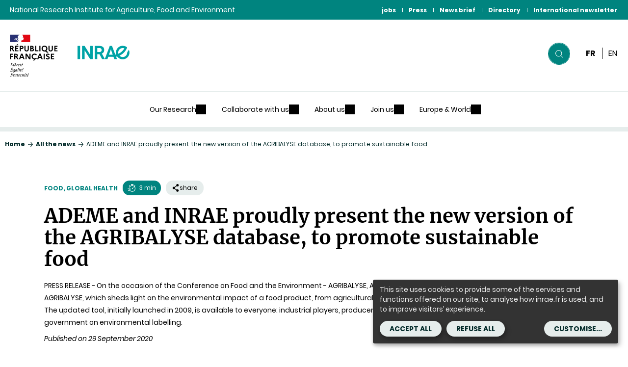

--- FILE ---
content_type: text/html; charset=UTF-8
request_url: https://www.inrae.fr/en/news/ademe-and-inrae-proudly-present-new-version-agribalyse-database-promote-sustainable-food
body_size: 16150
content:

<!DOCTYPE html>
<html lang="en" dir="ltr" prefix="og: https://ogp.me/ns#">
<head>
  <meta charset="utf-8" />
<noscript><style>form.antibot * :not(.antibot-message) { display: none !important; }</style>
</noscript><meta name="description" content="PRESS RELEASE - On the occasion of the Conference on Food and the Environment - AGRIBALYSE, ADEME and INRAE present the latest version of the database AGRIBALYSE, which sheds light on the environmental impact of a food product, from agricultural production to purchase or preparation by the consumer. The updated tool, initially launched in 2009, is available to everyone: industrial players, producers and consumers alike. It reinforces experiments run by the government on environmental labelling." />
<link rel="canonical" href="https://www.inrae.fr/en/news/ademe-and-inrae-proudly-present-new-version-agribalyse-database-promote-sustainable-food" />
<meta property="og:site_name" content="INRAE Institutionnel" />
<meta property="og:type" content="Actualité" />
<meta property="og:url" content="https://www.inrae.fr/en/news/ademe-and-inrae-proudly-present-new-version-agribalyse-database-promote-sustainable-food" />
<meta property="og:title" content="ADEME and INRAE proudly present the new version of the AGRIBALYSE database, to promote sustainable food" />
<meta property="og:description" content="PRESS RELEASE - On the occasion of the Conference on Food and the Environment - AGRIBALYSE, ADEME and INRAE present the latest version of the database AGRIBALYSE, which sheds light on the environmental impact of a food product, from agricultural production to purchase or preparation by the consumer. The updated tool, initially launched in 2009, is available to everyone: industrial players, producers and consumers alike. It reinforces experiments run by the government on environmental labelling." />
<meta property="og:image" content="https://www.inrae.fr/sites/default/files/png/bandeau%20Agribalyse.png" />
<meta name="twitter:card" content="summary_large_image" />
<meta name="twitter:site" content="@INRAE_France" />
<meta name="twitter:description" content="PRESS RELEASE - On the occasion of the Conference on Food and the Environment - AGRIBALYSE, ADEME and INRAE present the latest version of the database AGRIBALYSE, which sheds light on the environmental impact of a food product, from agricultural production to purchase or preparation by the consumer. The updated tool, initially launched in 2009, is available to everyone: industrial players, producers and consumers alike. It reinforces experiments run by the government on environmental labelling." />
<meta name="twitter:title" content="ADEME and INRAE proudly present the new version of the AGRIBALYSE database, to promote sustainable food" />
<meta name="twitter:image" content="https://www.inrae.fr/sites/default/files/png/bandeau%20Agribalyse.png" />
<meta name="Generator" content="Drupal 10 (https://www.drupal.org)" />
<meta name="MobileOptimized" content="width" />
<meta name="HandheldFriendly" content="true" />
<meta name="viewport" content="width=device-width, initial-scale=1, maximum-scale=2" />
<meta name="http-equiv" content="on" />
<link rel="icon" href="/themes/custom/inrae_socle/favicon.ico" type="image/vnd.microsoft.icon" />
<link rel="alternate" hreflang="fr" href="https://www.inrae.fr/actualites/lademe-inrae-devoilent-nouvelle-version-base-donnees-agribalyse-au-service-lalimentation-durable" />
<link rel="alternate" hreflang="en" href="https://www.inrae.fr/en/news/ademe-and-inrae-proudly-present-new-version-agribalyse-database-promote-sustainable-food" />
<link rel="alternate" hreflang="x-default" href="https://www.inrae.fr/actualites/lademe-inrae-devoilent-nouvelle-version-base-donnees-agribalyse-au-service-lalimentation-durable" />
<link rel="shortcut icon" href="/themes/custom/inrae_socle/favicon.ico" type="image/x-icon" />

    <title>ADEME and INRAE proudly present the new version of the AGRIBALYSE database, to promote sustainable food | INRAE</title>
    <link rel="stylesheet" media="all" href="/sites/default/files/css/css_MVlZoPFtWNjdaUQxTBLOHZabO-sWlStr4x2AZeuAQ5U.css?delta=0&amp;language=en&amp;theme=inrae_socle&amp;include=eJxVjFEKgCAQBS8keiR55qIbm8puQt6-nyL6nGGYrSuFrHNAPHZcjpuCIqR0YYQfReGk0PU01jehcICbG1AUxaj2vj7jZxszCVul7GzZSUdIMLoBbhgvww" />
<link rel="stylesheet" media="all" href="/sites/default/files/css/css_0BPSzE1aHeRd0QcMdU0g1r4S-g0fS_cJ03kMwY-2Jmw.css?delta=1&amp;language=en&amp;theme=inrae_socle&amp;include=eJxVjFEKgCAQBS8keiR55qIbm8puQt6-nyL6nGGYrSuFrHNAPHZcjpuCIqR0YYQfReGk0PU01jehcICbG1AUxaj2vj7jZxszCVul7GzZSUdIMLoBbhgvww" />

    
</head>
<body class="not-logged-in path-node node--type-press-releases">
    <div id="inrae-rgpd"></div>

  <a id="top" tabindex="-1"></a>
  <nav role="navigation" aria-label="Quick access link to content">
    <ul>
      <li>
        <a href="#main-content" class="visually-hidden focusable skip-link">Content</a>
      </li>
      <li>
        <a href="#search_input" class="visually-hidden focusable skip-link" onclick="getElementById('search_input').focus()">Research</a>
      </li>
      <li>
        <a href="#main-menu" class="visually-hidden focusable skip-link">Navigation</a>
      </li>
    </ul>
  </nav>

  
    <div class="dialog-off-canvas-main-canvas" data-off-canvas-main-canvas>
    
<script type="application/json" id="analytics">
  {"page":{"name":"ADEME_and_INRAE_proudly_present_the_new_version_of_the_AGRIBALYSE_database,_to_promote_sustainable_food__","level2":"2"},"customVars":{"site":{"1":"https:\/\/www.inrae.fr\/en\/news\/ademe-and-inrae-proudly-present-new-version-agribalyse-database-promote-sustainable-food"}}}
</script>



  <header role="banner" data-headersticky>
    <div class="PreHeader">
      <div class="PreHeader-content">
                  <div class="PreHeader-region">
            National Research Institute for Agriculture, Food and Environment
          </div>
                <div class="PreHeader-region PreHeader-region--menu">
          <div  id="top-header-menu">
  
    
      
                                                

<nav
  class="Nav Nav--upper"aria-label="Menu secondaire"role="navigation">
  <ul>
          <li>
        <a class="Nav-item"
           href="https://jobs.inrae.fr/en"

           
                              
           >

                      jobs
          
        </a>
      </li>
          <li>
        <a class="Nav-item"
           href="/en/press"

           
                              
           >

                      Press
          
        </a>
      </li>
          <li>
        <a class="Nav-item"
           href="https://www.inrae.fr/en/news-brief"

           
                              
           >

                      News brief
          
        </a>
      </li>
          <li>
        <a class="Nav-item"
           href="http://annuaire.inrae.fr"

           
                              
                       target="_blank"
                          aria-label="Directory (link.new_window)"
                       >

                      Directory
          
        </a>
      </li>
          <li>
        <a class="Nav-item"
           href="https://www.inrae.fr/en/europe-and-world/whats-new-inrae#Newsletter"

           
                              
                       target="_blank"
                          aria-label="International newsletter (link.new_window)"
                       >

                      International newsletter
          
        </a>
      </li>
      </ul>
</nav>


  </div>

        </div>
      </div>
    </div>
    <div class="Header">
      <div class="Header-content">
        <div class="Header-region">
          
  
      <a class="Logo" href="/en">
      <img class="Logo-etat"
           src="/themes/custom/inrae_socle/public/images/etat_logo.svg"
           alt="République française"
           width="138"
           height="146"/>
      <img class="Logo-site" src="/themes/custom/inrae_socle/logo.svg" alt="INRAE - Home"/>
    </a>
  



        </div>
        <div class="Header-region">
          


<div class="Search" data-search-container id="search">

  <form class="Search-form" id="search_form" action="/en/search" role="search">
    <div class="Search-formWrapper">
      <div class="Search-formInner">
        <label class="hidden" for="search_input">
          Search
        </label>
                                                                                                    <input id="search_query" name="inrae_prod[query]" type="hidden" value="">
        <span id="search_algolia"></span>
        <button class="Search-btn" type="reset">
            <svg class="icon icon-cross" aria-hidden="true" focusable="false" width="20" height="20"><use xlink:href="/themes/custom/inrae_socle/public/dist/main.svg?h=064c6f9dd27ba07b#icon-cross"></use><g></g></svg>
          <span class="hidden">Reset search</span>
        </button>
        <button class="Search-btn" type="submit">
            <svg class="icon icon-search" aria-hidden="true" focusable="false" width="20" height="20"><use xlink:href="/themes/custom/inrae_socle/public/dist/main.svg?h=064c6f9dd27ba07b#icon-search"></use><g></g></svg>
          <span class="hidden">Start your search</span>
        </button>
      </div>
    </div>
  </form>

      <div class="Search-suggest" data-searchsuggest data-state="close">
      <div class="Search-suggestInner">
        <div class="Search-suggestContent">
          <div id="Search-suggestCol-id" class="Search-suggestCol">
                          <h2 class="Search-title Search-title--main">suggestions</h2>
                                      <div id="search_suggest1"></div>
                          <div id="search_suggest2"></div>
                          <div id="search_suggest3"></div>
                          <div id="search_suggest4"></div>
                          <div id="search_suggest5"></div>
                      </div>
                  </div>
      </div>
      <div class="Search-overlay"></div>
    </div>
  
</div>



          
      
            <div class="Language">
  
<div
  class="Nav Nav--upper-lang">
  <ul>
          <li>
        <a class="Nav-item"
           href="/actualites/lademe-inrae-devoilent-nouvelle-version-base-donnees-agribalyse-au-service-lalimentation-durable"

           
                      lang="fr"
                                rel="alternate"
                                hreflang="fr"
          
                       target="_self"
                       >

                      <abbr title="Français">
              fr
            </abbr>
          
        </a>
      </li>
          <li>
        <a class="Nav-item"
           href="/en/news/ademe-and-inrae-proudly-present-new-version-agribalyse-database-promote-sustainable-food"

                       aria-current="true"
           
                      lang="en"
                                rel="alternate"
                                hreflang="en"
          
                       target="_self"
                       >

                      <abbr title="Anglais">
              en
            </abbr>
          
        </a>
      </li>
      </ul>
</div>

</div>

  



          
<button class="BurgerBtn" data-burgernav aria-controls="burgernav">
    <svg class="icon icon-menu" aria-hidden="true" focusable="false" width="20" height="20"><use xlink:href="/themes/custom/inrae_socle/public/dist/main.svg?h=064c6f9dd27ba07b#icon-menu"></use><g></g></svg>
    <svg class="icon icon-cross" aria-hidden="true" focusable="false" width="20" height="20"><use xlink:href="/themes/custom/inrae_socle/public/dist/main.svg?h=064c6f9dd27ba07b#icon-cross"></use><g></g></svg>
  <span class="hidden">menu</span>
</button>

        </div>
      </div>
    </div>
    <div class="Header-menu">
      <div class="Header-menu-content">
        <div class="rwd--onlyDesktop">
          <div  id="main-menu">
  
    
      
        
                                                        
                                                                                                                                    
                  
                                                              
                                                                                                              
                  
                                                              
                                                                                                              
                  
                                                              
                                                                                                                                                                                      
                                                  
                                                              
                                                                                                                                    
                  
                                                              
                                                                                                              
                  
                                                              
                                                                                                              
                  
                                                              
                                                                                                                                                                                      
                                                  
                                                                                      
                                    
                                                        
                                                                                                                                    
                  
                                                              
                                                                                                              
                  
                                                              
                                                                                                              
                  
                                                              
                                                                                                                                                                                      
                                                  
                                                              
                                                                                                                                    
                  
                                                              
                                                                                                              
                  
                                                              
                                                                                                              
                  
                                                              
                                                                                                                                                                                      
                                                  
                                                                                      
                                    
                                                        
                                                                                                                                    
                  
                                                              
                                                                                                              
                  
                                                              
                                                                                                                                                                                      
                                                  
                                                              
                                                                                                                                    
                  
                                                              
                                                                                                              
                  
                                                              
                                                                                                              
                  
                                                              
                                                                                                                                                                                      
                                                  
                                                                                      
                                    
                                                        
                                                                                                                                    
                  
                                                              
                                                                                                              
                  
                                                              
                                                                                                              
                  
                                                              
                                                                                                                                                                                      
                                                  
                                                              
                                                                                                                                    
                  
                                                              
                                                                                                              
                  
                                                              
                                                                                                              
                  
                                                              
                                                                                                                                                                                      
                                                  
                                                                                      
                                    
                                                        
                                                                                                                                    
                  
                                                              
                                                                                                              
                  
                                                              
                                                                                                              
                  
                                                              
                                                                                                                                                                                      
                                                  
                                                              
                                                                                                                                    
                  
                                                              
                                                                                                              
                  
                                                              
                                                                                                              
                  
                                                              
                                                                                                                                                                                      
                                                  
                                                                                      
                              
              
        
        
              
        
      


<nav role="navigation" class="BonApp" data-nav aria-label="Menu principal">
  <ul class="BonApp-list">
          <li class="BonApp-listItem" data-navlistitem>
                                
    <span  class="BonApp-item" data-navitem aria-controls="bonapp-sections-1" role="button">
  Our Research
</span>

                  <div class="BonApp-sections" id="bonapp-sections-1" data-navsections>
            <ul class="BonApp-sectionsList">
                              <li class="BonApp-section" data-navsection>
                                    
    <span  class="BonApp-sectionItem">
  Fields of research
</span>

                                      <ul class="BonApp-sectionList">
                                              <li>
                                                    
    <a  data-navlink href="/en/learn-understand#anchor1_1">
  6 research topics
</a>

                        </li>
                                              <li>
                                                    
    <a  data-navlink href="/en/divisions">
  14 divisions
</a>

                        </li>
                                              <li>
                                                    
    <a  data-navlink href="/en/about-us/metaprogrammes">
  Interdisciplinarity
</a>

                        </li>
                                          </ul>
                                  </li>
                              <li class="BonApp-section" data-navsection>
                                    
    <span  class="BonApp-sectionItem">
  Deciphering challenges
</span>

                                      <ul class="BonApp-sectionList">
                                              <li>
                                                    
    <a  data-navlink href="/en/news?inrae_prod_created_date_desc%5BrefinementList%5D%5Bfield_system_tags_name%5D%5B0%5D=advanced%20study&amp;inrae_prod_created_date_desc%5BrefinementList%5D%5Bfield_system_tags_name%5D%5B1%5D=foresight&amp;inrae_prod_created_date_desc%5BrefinementList%5D%5Bfield_system_tags_name%5D%5B2%5D=collective%20expertise">
  Expertise and Public policy [Synthesis]
</a>

                        </li>
                                              <li>
                                                    
    <a  data-navlink href="https://www.inrae.fr/en/news?inrae_prod_created_date_desc%5BrefinementList%5D%5Blabel_content_type%5D%5B0%5D=Report">
  Analysis and solutions [Dossier]
</a>

                        </li>
                                              <li>
                                                    
    <a  data-navlink href="https://www.inrae.fr/sites/default/files/jpg/World%20glacier%20area%20evolution%20[VA].jpg">
  A glimpse into science [Infographic]
</a>

                        </li>
                                          </ul>
                                  </li>
                          </ul>
          </div>
              </li>
          <li class="BonApp-listItem" data-navlistitem>
                                
    <span  class="BonApp-item" data-navitem aria-controls="bonapp-sections-2" role="button">
  Collaborate with us
</span>

                  <div class="BonApp-sections" id="bonapp-sections-2" data-navsections>
            <ul class="BonApp-sectionsList">
                              <li class="BonApp-section" data-navsection>
                                    
    <span  class="BonApp-sectionItem">
  Partnerships with Europe &amp; the world
</span>

                                      <ul class="BonApp-sectionList">
                                              <li>
                                                    
    <a  data-navlink href="/en/international#anchor1_4">
  International
</a>

                        </li>
                                              <li>
                                                    
    <a  data-navlink href="/en/europe-and-world/europe">
  Europe
</a>

                        </li>
                                              <li>
                                                    
    <a  data-navlink href="/en/europe-and-world/research-infrastructures-open-access-support-networks">
  Open research infrastructure
</a>

                        </li>
                                          </ul>
                                  </li>
                              <li class="BonApp-section" data-navsection>
                                    
    <span  class="BonApp-sectionItem">
  Science and society 
</span>

                                      <ul class="BonApp-sectionList">
                                              <li>
                                                    
    <a  data-navlink href="/en/collaborate/expertise-and-support-public-policies">
  Expertise &amp; public policy support
</a>

                        </li>
                                              <li>
                                                    
    <a  data-navlink href="/en/about-us/inrae2030/science-innovation-and-expertise">
  Innovation
</a>

                        </li>
                                              <li>
                                                    
    <a  data-navlink href="/en/inrae-committed-open-science">
  Open science
</a>

                        </li>
                                          </ul>
                                  </li>
                          </ul>
          </div>
              </li>
          <li class="BonApp-listItem" data-navlistitem>
                                
    <span  class="BonApp-item" data-navitem aria-controls="bonapp-sections-3" role="button">
  About us
</span>

                  <div class="BonApp-sections" id="bonapp-sections-3" data-navsections>
            <ul class="BonApp-sectionsList">
                              <li class="BonApp-section" data-navsection>
                                    
    <span  class="BonApp-sectionItem">
  Our missions
</span>

                                      <ul class="BonApp-sectionList">
                                              <li>
                                                    
    <a  data-navlink href="/en/about-us/organisation">
  Organisation
</a>

                        </li>
                                              <li>
                                                    
    <a  data-navlink href="https://www.inrae.fr/en/about-us#anchor1_1">
  Leaflet
</a>

                        </li>
                                          </ul>
                                  </li>
                              <li class="BonApp-section" data-navsection>
                                    
    <span  class="BonApp-sectionItem">
  Our principles
</span>

                                      <ul class="BonApp-sectionList">
                                              <li>
                                                    
    <a  data-navlink href="/en/about-us/engaged-institute">
  An engaged institute
</a>

                        </li>
                                              <li>
                                                    
    <a  data-navlink href="/en/corporate-social-responsibility-inrae">
  Corporate social responsability
</a>

                        </li>
                                              <li>
                                                    
    <a  data-navlink href="/en/ethics-scientific-integrity-and-code-conduct-research-projects">
  Ethics, Scientific Integrity and Code of Conduct
</a>

                        </li>
                                          </ul>
                                  </li>
                          </ul>
          </div>
              </li>
          <li class="BonApp-listItem" data-navlistitem>
                                
    <span  class="BonApp-item" data-navitem aria-controls="bonapp-sections-4" role="button">
  Join us
</span>

                  <div class="BonApp-sections" id="bonapp-sections-4" data-navsections>
            <ul class="BonApp-sectionsList">
                              <li class="BonApp-section" data-navsection>
                                    
    <span  class="BonApp-sectionItem">
  Careers and Jobs
</span>

                                      <ul class="BonApp-sectionList">
                                              <li>
                                                    
    <a  data-navlink href="https://jobs.inrae.fr/en" target="_blank" aria-label="Find job offers (link.new_window)"    >
  Find job offers
</a>

                        </li>
                                              <li>
                                                    
    <a  data-navlink href="https://jobs.inrae.fr/en/news/create-your-job-alert-less-minute" target="_blank" aria-label="Create your job alert (link.new_window)"    >
  Create your job alert
</a>

                        </li>
                                              <li>
                                                    
    <a  data-navlink href="/en/europe-and-world/international-scientists">
  Welcome guide for international scientists
</a>

                        </li>
                                          </ul>
                                  </li>
                              <li class="BonApp-section" data-navsection>
                                    
    <span  class="BonApp-sectionItem">
  An inclusive community
</span>

                                      <ul class="BonApp-sectionList">
                                              <li>
                                                    
    <a  data-navlink href="https://www.inrae.fr/en/news?inrae_prod_created_date_desc%5BrefinementList%5D%5Blabel_content_type%5D%5B0%5D=Portrait">
  Meet our staff
</a>

                        </li>
                                              <li>
                                                    
    <a  data-navlink href="/en/news/diversity-and-equality-workplace-ongoing-commitment">
  Equality and diversity
</a>

                        </li>
                                              <li>
                                                    
    <a  data-navlink href="https://jobs.inrae.fr/en/news/hr-excellence-research">
  HR Excellence in research
</a>

                        </li>
                                          </ul>
                                  </li>
                          </ul>
          </div>
              </li>
          <li class="BonApp-listItem" data-navlistitem>
                                
    <span  class="BonApp-item" data-navitem aria-controls="bonapp-sections-5" role="button">
  Europe &amp; World
</span>

                  <div class="BonApp-sections" id="bonapp-sections-5" data-navsections>
            <ul class="BonApp-sectionsList">
                              <li class="BonApp-section" data-navsection>
                                    
    <span  class="BonApp-sectionItem">
  Building partnership research
</span>

                                      <ul class="BonApp-sectionList">
                                              <li>
                                                    
    <a  data-navlink href="https://www.inrae.fr/en/europe-and-world/europe">
  With Europe
</a>

                        </li>
                                              <li>
                                                    
    <a  data-navlink href="https://www.inrae.fr/en/international">
  With the world
</a>

                        </li>
                                              <li>
                                                    
    <a  data-navlink href="/en/europe-and-world/whats-new-inrae">
  International newsletter
</a>

                        </li>
                                          </ul>
                                  </li>
                              <li class="BonApp-section" data-navsection>
                                    
    <span  class="BonApp-sectionItem">
  Scientific excellence
</span>

                                      <ul class="BonApp-sectionList">
                                              <li>
                                                    
    <a  data-navlink href="/en/europe-and-world/fields-excellence">
  Fields of excellence
</a>

                        </li>
                                              <li>
                                                    
    <a  data-navlink href="https://www.inrae.fr/en/europe-and-world/international-scientists">
  International scientists
</a>

                        </li>
                                              <li>
                                                    
    <a  data-navlink href="/en/erc-grantees">
  European Research Council Grants
</a>

                        </li>
                                          </ul>
                                  </li>
                          </ul>
          </div>
              </li>
      </ul>
</nav>


  </div>

        </div>
      </div>
    </div>
  </header>
      <div class="ProgressBar" data-ci-id="progressbar" aria-hidden="true">
  <span class="ProgressBar-inner" data-progressbar></span>
</div>

    

  
<nav role="navigation" class="Breadcrumbs" aria-label="Vous êtes ici :">
  <ul class="Breadcrumbs-content">
          <li class="Breadcrumbs-item" >
                  <a href="/en">Home</a>
                            <svg class="icon icon-arrow" aria-hidden="true" focusable="false" width="20" height="20"><use xlink:href="/themes/custom/inrae_socle/public/dist/main.svg?h=064c6f9dd27ba07b#icon-arrow"></use><g></g></svg>
              </li>
          <li class="Breadcrumbs-item" >
                  <a href="/en/news">All the news</a>
                            <svg class="icon icon-arrow" aria-hidden="true" focusable="false" width="20" height="20"><use xlink:href="/themes/custom/inrae_socle/public/dist/main.svg?h=064c6f9dd27ba07b#icon-arrow"></use><g></g></svg>
              </li>
          <li class="Breadcrumbs-item" aria-current="page">
                  <span>ADEME and INRAE proudly present the new version of the AGRIBALYSE database, to promote sustainable food  </span>
                      </li>
      </ul>
</nav>




<main role="main">
  <a id="main-content" tabindex="-1"></a>
    <div data-drupal-messages-fallback class="hidden"></div>
      


<article>
  
  

      
<div class="Summary Summary--sticky">

  <button class="Summary-toggle" data-summary-toggle aria-expanded="false" aria-controls="summary_3167">
    <span class="Summary-inner">
      Contents
        <svg class="icon icon-triangle" aria-hidden="true" focusable="false" width="20" height="20"><use xlink:href="/themes/custom/inrae_socle/public/dist/main.svg?h=064c6f9dd27ba07b#icon-triangle"></use><g></g></svg>
    </span>
  </button>

  <ol class="Summary-list"
      id="summary_3167"
      hidden data-summary data-summaryscope="[data-summary-content]"      data-summarymatch="h2">
      </ol>

</div>

  
  <div class="Wrapper">
    <div class="Wrapper-content Wrapper-content--medium">

                  
      
<header class="Hero" data-ci-id="hero">

  <div class="Hero-content ">

    
    
                                          <div class="Hero-top">
                  <p class="Hero-info">
                          <a class="Hero-thematic" href="/en/food-global-health" data-ci-id="hero-thematic">
                Food, Global Health
              </a>
                                      <span class="Hero-reading" data-ci-id="hero-reading">
                  <svg class="icon icon-clock" aria-hidden="true" focusable="false" width="20" height="20"><use xlink:href="/themes/custom/inrae_socle/public/dist/main.svg?h=064c6f9dd27ba07b#icon-clock"></use><g></g></svg>
                <span class="hidden">Reading time</span>
                3 min
              </span>
                                                                      </p>
                          <div class="Hero-social">
                          

  


<div class="SocialNetwork">
  <button data-socialbtn type="button" id="socialnetwork-button" aria-haspopup="true" aria-expanded="false" aria-controls="socialnetwork" class="SocialNetwork-button">
      <svg class="icon icon-social" aria-hidden="true" focusable="false" width="20" height="20"><use xlink:href="/themes/custom/inrae_socle/public/dist/main.svg?h=064c6f9dd27ba07b#icon-social"></use><g></g></svg>
    share
  </button>
  <ul data-social class="SocialNetwork-menu" id="socialnetwork" role="menu" aria-labelledby="socialnetwork-button">
                  <li role="presentation">
          <a role="menuitem" href="https://www.facebook.com/sharer/sharer.php?u=https://url.inrae.fr/33JnuBN&amp;t=ADEME%20and%20INRAE%20proudly%20present%20the%20new%20version%20of%20the%20AGRIBALYSE%20database%2C%20to%20promote%20sustainable%20food%20%20" target="_blank" class="SocialNetwork-item">
              <svg class="icon icon-facebook" aria-hidden="true" focusable="false" width="20" height="20"><use xlink:href="/themes/custom/inrae_socle/public/dist/main.svg?h=064c6f9dd27ba07b#icon-facebook"></use><g></g></svg>
            <span>Share on Facebook</span>
          </a>
        </li>
                        <li role="presentation">
          <a role="menuitem" href="https://x.com/share?text=ADEME%20and%20INRAE%20proudly%20present%20the%20new%20version%20of%20the%20AGRIBALYSE%20database%2C%20to%20promote%20sustainable%20food%20%20&amp;url=https://url.inrae.fr/33JnuBN" target="_blank" class="SocialNetwork-item">
              <svg class="icon icon-x" aria-hidden="true" focusable="false" width="20" height="20"><use xlink:href="/themes/custom/inrae_socle/public/dist/main.svg?h=064c6f9dd27ba07b#icon-x"></use><g></g></svg>
            <span>share_x</span>
          </a>
        </li>
                        <li role="presentation">
          <a role="menuitem" href="https://wa.me/?text=https://url.inrae.fr/33JnuBN" target="_blank" class="SocialNetwork-item">
              <svg class="icon icon-whatsapp" aria-hidden="true" focusable="false" width="20" height="20"><use xlink:href="/themes/custom/inrae_socle/public/dist/main.svg?h=064c6f9dd27ba07b#icon-whatsapp"></use><g></g></svg>
            <span>share_whatsapp</span>
          </a>
        </li>
                        <li role="presentation">
          <a role="menuitem" href="https://www.linkedin.com/shareArticle?mini=true&amp;url=https://url.inrae.fr/33JnuBN&amp;title=ADEME%20and%20INRAE%20proudly%20present%20the%20new%20version%20of%20the%20AGRIBALYSE%20database%2C%20to%20promote%20sustainable%20food%20%20" target="_blank" class="SocialNetwork-item">
              <svg class="icon icon-linkedin" aria-hidden="true" focusable="false" width="20" height="20"><use xlink:href="/themes/custom/inrae_socle/public/dist/main.svg?h=064c6f9dd27ba07b#icon-linkedin"></use><g></g></svg>
            <span>Share on Linkedin</span>
          </a>
        </li>
                                                      <li role="presentation">
          <a role="menuitem" href="https://bsky.app/intent/compose?text=ADEME%20and%20INRAE%20proudly%20present%20the%20new%20version%20of%20the%20AGRIBALYSE%20database%2C%20to%20promote%20sustainable%20food%20%20%20https://url.inrae.fr/33JnuBN" target="_blank" class="SocialNetwork-item">
              <svg class="icon icon-bluesky" aria-hidden="true" focusable="false" width="20" height="20"><use xlink:href="/themes/custom/inrae_socle/public/dist/main.svg?h=064c6f9dd27ba07b#icon-bluesky"></use><g></g></svg>
            <span>share_bluesky</span>
          </a>
        </li>
          
          <li role="presentation">
        <button role="menuitem" id="socialnetwork-print" class="SocialNetwork-item SocialNetwork-item--tools" onclick="window.print()">
            <svg class="icon icon-print" aria-hidden="true" focusable="false" width="20" height="20"><use xlink:href="/themes/custom/inrae_socle/public/dist/main.svg?h=064c6f9dd27ba07b#icon-print"></use><g></g></svg>
          <span>Print</span>
        </button>
      </li>
    
          <li role="presentation">
        <a role="menuitem" class="SocialNetwork-item SocialNetwork-item--tools" href="mailto: ?subject=Share  Press release - ADEME and INRAE proudly present the new version of the AGRIBALYSE database, to promote sustainable food  &amp;body=Hello, I have found this content on inrae.fr/en and I think it might interest you:  https://www.inrae.fr/en/news/ademe-and-inrae-proudly-present-new-version-agribalyse-database-promote-sustainable-food">
            <svg class="icon icon-email" aria-hidden="true" focusable="false" width="20" height="20"><use xlink:href="/themes/custom/inrae_socle/public/dist/main.svg?h=064c6f9dd27ba07b#icon-email"></use><g></g></svg>
          <span>Share by email</span>
        </a>
      </li>
    
          <li role="presentation">
        <button role="menuitem" class="SocialNetwork-item SocialNetwork-item--tools" data-sociallinkshare aria-controls="socialAlert">
            <svg class="icon icon-linkshare" aria-hidden="true" focusable="false" width="20" height="20"><use xlink:href="/themes/custom/inrae_socle/public/dist/main.svg?h=064c6f9dd27ba07b#icon-linkshare"></use><g></g></svg>
          <span>Share by link</span>
        </button>
      </li>
      </ul>
</div>


                      </div>
              </div>
    
    <h1 class="Hero-title">ADEME and INRAE proudly present the new version of the AGRIBALYSE database, to promote sustainable food  </h1>

          <div class="Hero-intro" data-ci-id="hero-intro">
        <div class="RichText">
          PRESS RELEASE - On the occasion of the Conference on Food and the Environment - AGRIBALYSE, ADEME and INRAE present the latest version of the database AGRIBALYSE, which sheds light on the environmental impact of a food product, from agricultural production to purchase or preparation by the consumer. The updated tool, initially launched in 2009, is available to everyone: industrial players, producers and consumers alike. It reinforces experiments run by the government on environmental labelling.
        </div>
      </div>
    
          <p class="Hero-date">
                  <span data-ci-id="hero-date">Published on 29 September 2020</span>
              </p>
    
    
  </div>

      <div class="Hero-media">
                        <figure class="Hero-image" role="group" aria-label="&copy; ADEME">
            <img alt="" src="/sites/default/files/styles/actu/public/png/bandeau%20Agribalyse.png?itok=IH1uWNNR"/>
            <figcaption class="Hero-imageCopyright">
              <span data-ci-id="hero-imagedescription" class="hidden">illustration ADEME and INRAE proudly present the new version of the AGRIBALYSE database, to promote sustainable food  </span>
              <span data-ci-id="hero-imagecopyright">&copy; ADEME</span>
            </figcaption>
          </figure>
                  </div>
  
</header>


      <div class="Wrapper-columns">
        <div class="Wrapper-colMain">
          <div class="RichText" data-summary-content>
            <h3><span><span><span><span lang="EN-GB"><span><span>AGRIBALYSE, the most comprehensive database to measure the environmental impact of food </span></span></span></span></span></span></h3>

<p><span><span><span><span lang="EN-GB"><span><span>The database AGRIBALYSE provides benchmark data on the environmental impact of agricultural and food products. Version 3.0, published today, contains both data on raw agricultural products (beef, wheat, etc.) as soon as they leave the farm, and on processed products (burgers, baguettes, etc.) ready to be eaten. &nbsp;</span></span></span></span></span></span></p>

<p><span><span><span><span lang="EN-GB"><span><span>ADEME carried out the work with INRAE for the agricultural aspects and with independent firms for the processing and consumption aspects. Data were collected using Life Cycle Analysis (LCA) methodology which takes 14 indicators into account (climate change, land use, water consumption, consumption of non-renewable resources, consumption of fossil fuels, etc.) for the whole of the life cycle of a product. </span></span></span></span></span></span></p>

<h3><span><span><span><span lang="EN-GB"><span><span>An adjustable and transparent tool to make sectors more earth-friendly</span></span></span></span></span></span></h3>

<p><span><span><span><span lang="EN-GB"><span><span>Fully one quarter of the carbon footprint of French people comes from food. In light of this, data from AGRIBALYSE can help all agricultural sectors improve production systems and reduce their environmental impact. The primary goal is therefore for all agriculture and agri-food players to take advantage of the tool in order to:<br>
-&nbsp;&nbsp; &nbsp;evaluate the impact of their food products<br>
-&nbsp;&nbsp; &nbsp;implement an eco-design strategy to reduce the impact of production<br>
-&nbsp;&nbsp; &nbsp;keep consumers informed about how they are reducing their environmental footprint.</span></span></span></span></span></span></p>

<p><span><span><span><span lang="EN-GB"><span><span>This database opens up new fields of research that INRAE wasted no time delving into. The impact of a variety of production approaches including organic farming, local production in territories and recycling, the development of agroecology and the bioeconomy, and the uncertainties linked to pooling data are different topics that will ultimately lead researchers to find solutions commensurate with the stakes at hand. </span></span></span></span></span></span></p>

<p><span><span><span><span lang="EN-GB"><span><span>Research will focus in particular on environmental impacts such as biodiversity and carbon storage in soil, which are not yet taken into account in LCAs. This explains why ruminants who currently graze on permanent grasslands score better in terms of biodiversity and carbon storage in soil than intensive farming that relies on imported feed for animals. </span></span></span></span></span></span></p>

<p>&nbsp;</p>

<table>
	<tbody>
		<tr>
			<td><strong>At a glance</strong><br>
			&nbsp;<br>
			-&nbsp;&nbsp;&nbsp;&nbsp;&nbsp;&nbsp;&nbsp; <strong>200 raw agricultural products</strong> in AGRIBALYSE<br>
			-&nbsp;&nbsp;&nbsp;&nbsp;&nbsp;&nbsp;&nbsp; <strong>2,500 food products</strong> ready for consumption in AGRIBALYSE<br>
			-&nbsp;&nbsp;&nbsp;&nbsp;&nbsp;&nbsp;&nbsp; <strong>14 indicators</strong> help assess the environmental impact of food products</td>
		</tr>
	</tbody>
</table>

<h3><span><span><span><span lang="EN-GB"><span><span>A first step toward environmental labelling </span></span></span></span></span></span></h3>

<p><span><span><span><span lang="EN-GB"><span><span>People want more transparency when it comes to the products they consume. That is why the French government and ADEME have launched an experiment to test different schemes for environmental labelling on food products. The goal is to assess how labelling schemes affect consumer choices, and to encourage people to consume food in a more environmentally-friendly way.</span></span></span></span></span></span></p>

<p><span><span><span><span lang="EN-GB"><span><span>That is where AGRIBALYSE comes in. The database is the perfect tool for measuring the environmental impact of different categories of products.</span></span></span></span></span></span></p>

<p><span><span><span><span lang="EN-GB"><span><span>The AGRIBALYSE&nbsp;platform: </span></span></span><a href="https://ecolab.ademe.fr/agribalyse"><span lang="EN-GB"><span><span><span>https://ecolab.ademe.fr/agribalyse</span></span></span></span></a> </span></span></span></p>

<p>&nbsp;</p>

<table>
	<tbody>
		<tr>
			<td>
			<p><strong>Find out more:</strong></p>

			<ul>
				<li><a href="https://www.ademe.fr/expertises/consommer-autrement/passer-a-laction/reconnaitre-produit-plus-respectueux-lenvironnement/dossier/laffichage-environnemental/affichage-environnemental-secteur-alimentaire-experimentation-20202021"><u>https://www.ademe.fr/expertises/consommer-autrement/passer-a-laction/reconnaitre-produit-plus-respectueux-lenvironnement/dossier/laffichage-environnemental/affichage-environnemental-secteur-alimentaire-experimentation-20202021 </u></a></li>
				<li><a href="https://www.ademe.fr/sites/default/files/assets/documents/guide-pratique-manger-mieux-gaspiller-moins.pdf">https://www.ademe.fr/sites/default/files/assets/documents/guide-pratique-manger-mieux-gaspiller-moins.pdf</a></li>
				<li><a href="http://multimedia.ademe.fr/animations/alimentation/">http://multimedia.ademe.fr/animations/alimentation/</a></li>
				<li><a href="https://www.inrae.fr/actualites/meilleure-comparaison-entre-agriculture-biologique-conventionnelle"><u>https://www.inrae.fr/actualites/meilleure-comparaison-entre-agriculture-biologique-conventionnelle</u></a></li>
			</ul>
			</td>
		</tr>
	</tbody>
</table>

          </div>
        </div>

        
                  <div class="Wrapper-sidebar">
            <div class="Tags"><ul><li><a class="Tags-item"
                       href="https://www.inrae.fr/en/search?inrae_prod[refinementList][field_tags_name][0]=agriculture"
                                 data-ci-id="tag">
          agriculture
        </a></li><li><a class="Tags-item"
                       href="https://www.inrae.fr/en/search?inrae_prod[refinementList][field_tags_name][0]=environment"
                                 data-ci-id="tag">
          environment
        </a></li><li><a class="Tags-item"
                       href="https://www.inrae.fr/en/search?inrae_prod[refinementList][field_tags_name][0]=consumption"
                                 data-ci-id="tag">
          consumption
        </a></li></ul></div><div class="IdentityCard"><div class="IdentityCard-img" ><svg class="icon icon-user2" aria-hidden="true" focusable="false" width="20" height="20"><use xlink:href="/themes/custom/inrae_socle/public/dist/main.svg?h=064c6f9dd27ba07b#icon-user2"></use><g></g></svg></div><div class="IdentityCard-content"><a class="IdentityCard-name" data-id="contact-7455" href="#contact-7455" target="_blank">
        ADEME Press office
          <svg class="icon icon-mail" aria-hidden="true" focusable="false" width="20" height="20"><use xlink:href="/themes/custom/inrae_socle/public/dist/main.svg?h=064c6f9dd27ba07b#icon-mail"></use><g></g></svg><span class="hidden">(Send email)</span></a></div></div><div class="IdentityCard"><div class="IdentityCard-img" ><svg class="icon icon-user2" aria-hidden="true" focusable="false" width="20" height="20"><use xlink:href="/themes/custom/inrae_socle/public/dist/main.svg?h=064c6f9dd27ba07b#icon-user2"></use><g></g></svg></div><div class="IdentityCard-content"><a class="IdentityCard-name" data-id="contact-7456" href="#contact-7456" target="_blank">
        INRAE Press Office
          <svg class="icon icon-mail" aria-hidden="true" focusable="false" width="20" height="20"><use xlink:href="/themes/custom/inrae_socle/public/dist/main.svg?h=064c6f9dd27ba07b#icon-mail"></use><g></g></svg><span class="hidden">(Send email)</span></a></div></div>
          </div>
              </div>
    </div>
          <section class="Wrapper Wrapper--gray rwd--noPrint">
        <div class="Wrapper-content">
          
<header class="SectionHead" data-ci-id="related-block">

  <div class="SectionHead-titles">

    <h2 class="SectionHead-title">
        Learn more
    </h2>

    
    
  </div>

  
</header>



          <div class="GridM">
            


  
<div  class="GridM-4">
  
  

  
<article class="Teaser Teaser--card" data-ci-id="related-teaser">

  <div class="Teaser-content">
                  <p class="Teaser-info">
                              <a class="Teaser-thematic" href="/en/agroecology">
              <span class="hidden">thematic</span>
              Agroecology
            </a>
                  
              </p>
    
    
    
    <h3 class="Teaser-title">
      <a href="/en/news/sami-bouarfa"
        >
        Sami Bouarfa: using water more wisely
      </a>
    </h3>

          <p class="Teaser-intro">Sami Bouarfa studies all aspects of water with the G-eau water management research team: drinking water, water used in industry, nuclear power stations, agriculture, etc. The vital question is how can we use water as sparingly as possible?</p>
    
          <p class="Teaser-date">
        19 December 2019
      </p>
      </div>

  
</article>

</div>



  
<div  class="GridM-4">
  
  

  
<article class="Teaser Teaser--card" data-ci-id="related-teaser">

  <div class="Teaser-content">
                  <p class="Teaser-info">
                              <a class="Teaser-thematic" href="/en/biodiversity">
              <span class="hidden">thematic</span>
              Biodiversity
            </a>
                  
              </p>
    
    
    
    <h3 class="Teaser-title">
      <a href="/en/news/plntnet-celebrating-its-10th-anniversary-securing-its-long-term-future-through-creation-open-consortium"
        >
        Pl@ntNet is celebrating its 10th anniversary: securing its long-term future through the creation of an open consortium
      </a>
    </h3>

          <p class="Teaser-intro">PRESS RELEASE - Some ten years after the launch of the collaborative plant identification platform used by millions, its four founding members (CIRAD, INRAE, INRIA and IRD) have set up a consortium to secure its long-term future. The consortium, run by INRIA and affiliated with the Agropolis Fondation, is looking for new members.</p>
    
          <p class="Teaser-date">
        26 February 2020
      </p>
      </div>

  
</article>

</div>



  
<div  class="GridM-4">
  
  

  
<article class="Teaser Teaser--card" data-ci-id="related-teaser">

  <div class="Teaser-content">
                  <p class="Teaser-info">
                              <a class="Teaser-thematic" href="/en/society-and-regional-strategies">
              <span class="hidden">thematic</span>
              Society and regional strategies
            </a>
                  
              </p>
    
    
    
    <h3 class="Teaser-title">
      <a href="/en/news/inra-india-new-lia-reinforces-research-collaboration-baif-rural-development-environment-and-food-security"
        >
        INRA in India: a new LIA reinforces research collaboration with BAIF for rural development, environment and food security
      </a>
    </h3>

          <p class="Teaser-intro">PRESSE RELEASE - To support INRA’s collaboration in India on global issues such as sustainable development, environmental protection and food security, Girish Sohani, President of BAIF Development Research Foundation, India’s largest NGO in the field of agriculture and long-standing partner of INRA, visited INRA on 21 and 22 March and met Philippe Mauguin, President of INRA.</p>
    
          <p class="Teaser-date">
        10 April 2020
      </p>
      </div>

  
</article>

</div>

          </div>
        </div>
      </section>
      </div>
</article>

  



</main>


<a class="ScrollTop" href="#top" data-scroll-top>
    <svg class="icon icon-triangle" aria-hidden="true" focusable="false" width="20" height="20"><use xlink:href="/themes/custom/inrae_socle/public/dist/main.svg?h=064c6f9dd27ba07b#icon-triangle"></use><g></g></svg>
  <span class="hidden"> Scroll to top</span>
</a>


  <footer role="contentinfo">
    <div class="Footer">
      <div class="Footer-content">
        <div class="Footer-region">
          <div  id="secondary-menu">
  
    
      
<div class="GridM">
      <div class="Footer-nav GridM-3 GridL-4">
      <h2 class="Footer-navTitle"
         data-dropdown-phone aria-controls="footernav_1">
                  OUR RESEARCH THEMES
              </h2>
      <ul class="Footer-navLinks" id="footernav_1">
                              <li>
                              <a href="/en/agroecology">Agroecology</a>
                          </li>
                      <li>
                              <a href="/en/biodiversity">Biodiversity</a>
                          </li>
                      <li>
                              <a href="/en/bioeconomy">Bioeconomy</a>
                          </li>
                      <li>
                              <a href="/en/climate-change-and-risks">Climate change and risks</a>
                          </li>
                      <li>
                              <a href="/en/food-global-health">Food, global health</a>
                          </li>
                      <li>
                              <a href="/en/society-and-regional-strategies">Society and regional strategies</a>
                          </li>
                        </ul>
    </div>
      <div class="Footer-nav GridM-3 GridL-4">
      <h2 class="Footer-navTitle"
         data-dropdown-phone aria-controls="footernav_2">
                  INNOVATION
              </h2>
      <ul class="Footer-navLinks" id="footernav_2">
                              <li>
                              <a href="/en/collaborate/partnership-offer-organised-field">Carnot</a>
                          </li>
                      <li>
                              <a href="/en/research-infrastructures-inrae">Research infrastructures</a>
                          </li>
                        </ul>
    </div>
      <div class="Footer-nav GridM-3 GridL-4">
      <h2 class="Footer-navTitle"
         data-dropdown-phone aria-controls="footernav_3">
                  EXPERTISE AND SUPPORT FOR PUBLIC POLICIES
              </h2>
      <ul class="Footer-navLinks" id="footernav_3">
                              <li>
                              <a href="/en/collaborate/expertise-and-support-public-policies/science-society-and-public-policy-global-issues#EPI">International project expertise</a>
                          </li>
                        </ul>
    </div>
      <div class="Footer-nav GridM-3 GridL-4">
      <h2 class="Footer-navTitle"
         data-dropdown-phone aria-controls="footernav_4">
                  THE INSTITUTE
              </h2>
      <ul class="Footer-navLinks" id="footernav_4">
                              <li>
                              <a href="/en/about-us/organisation">Organisation</a>
                          </li>
                      <li>
                              <a href="/en/about-us/engaged-institute">Presenting INRAE</a>
                          </li>
                      <li>
                              <a href="/en/europe-and-world">Involvement in Europe &amp; the world</a>
                          </li>
                      <li>
                              <a href="https://hal.inrae.fr/">Open Access Repository - HAL</a>
                          </li>
                      <li>
                              <a href="/en/europe-and-world/whats-new-inrae">What’s new at INRAE ?</a>
                          </li>
                        </ul>
    </div>
      <div class="Footer-nav GridM-3 GridL-4">
      <h2 class="Footer-navTitle"
         data-dropdown-phone aria-controls="footernav_5">
                  EXCELLENCE
              </h2>
      <ul class="Footer-navLinks" id="footernav_5">
                              <li>
                              <a href="/en/europe-and-world/fields-excellence">Excellence fields </a>
                          </li>
                      <li>
                              <a href="/en/erc-grantees">ERC grantees </a>
                          </li>
                        </ul>
    </div>
      <div class="Footer-nav GridM-3 GridL-4">
      <h2 class="Footer-navTitle"
         data-dropdown-phone aria-controls="footernav_6">
                  OUR VALUES
              </h2>
      <ul class="Footer-navLinks" id="footernav_6">
                              <li>
                              <a href="/en/inrae-committed-open-science">Committed to open science </a>
                          </li>
                      <li>
                              <a href="/en/ethics-scientific-integrity-and-code-conduct-research-projects">Ethics, scientific integrity &amp; code of conduct charter </a>
                          </li>
                      <li>
                              <a href="/en/corporate-social-responsibility-inrae">Corporate social responsibility </a>
                          </li>
                        </ul>
    </div>
      <div class="Footer-nav GridM-3 GridL-4">
      <h2 class="Footer-navTitle"
         data-dropdown-phone aria-controls="footernav_7">
                  WORKING WITH US
              </h2>
      <ul class="Footer-navLinks" id="footernav_7">
                              <li>
                              <a href="/en/join-us">Hiring</a>
                          </li>
                      <li>
                              <a href="/en/europe-and-world/international-scientists">Welcoming international scientists </a>
                          </li>
                        </ul>
    </div>
  </div>


  </div>

        </div>
        <div class="Footer-region">
          <div  id="social-network-menu-footer">
  
    
      
                                                                    <div class="SocialNav">

      <h2 class="SocialNav-label">Follow us</h2>
  
  <ul class="SocialNav-links SocialNav-links--background">
          <li>
        <a class="SocialNav-item SocialNav-item--linkedin"
           href="https://www.linkedin.com/company/inrae"
                       target="_blank"
                          aria-label="LinkedIn (link.new_window)"
                       >

                      <span class="SocialNav-icon icon" aria-hidden="true">
              <svg viewBox="0 0 512 512" xmlns="http://www.w3.org/2000/svg">
<path d="M409.4 511.36V317.2s-5.76-51.94-56-51.94c-50.23 0-59.41 49.38-59.41 49.38v196.72h-103.5l1.68-320.72H292.3l-.82 40.31s20.88-52.69 99.54-52.69c78.62 0 114.25 45.2 120.87 129.7v203.4H409.4zM63.54 145.08C27.98 145.08-.9 119.64-.9 88.2s28.87-56.93 64.44-56.93 64.43 25.5 64.43 56.93-28.87 56.88-64.43 56.88zm63.87 366.65H.17V191.45l127.25-.81v321.1z"/>
</svg>

            </span>
            <span class="hidden">LinkedIn</span>
                  </a>
      </li>
          <li>
        <a class="SocialNav-item SocialNav-item--facebook"
           href="https://www.facebook.com/Inrae.France/"
                       target="_blank"
                          aria-label="Facebook (link.new_window)"
                       >

                      <span class="SocialNav-icon icon" aria-hidden="true">
              <svg viewBox="0 0 57 57" xmlns="http://www.w3.org/2000/svg">
  <path d="M40.43 21.739h-7.645v-5.014c0-1.883 1.248-2.322 2.127-2.322h5.395V6.125l-7.43-.029c-8.248 0-10.125 6.174-10.125 10.125v5.518h-4.77v8.53h4.77v24.137h10.033V30.269h6.77l.875-8.53z"/>
</svg>
            </span>
            <span class="hidden">Facebook</span>
                  </a>
      </li>
          <li>
        <a class="SocialNav-item SocialNav-item--instagram"
           href="https://www.instagram.com/INRAE/"
                       target="_blank"
                          aria-label="Instagram (link.new_window)"
                       >

                      <span class="SocialNav-icon icon" aria-hidden="true">
              <svg viewBox="0 0 15 15" xmlns="http://www.w3.org/2000/svg">
  <path d="M7.5 0c2.037 0 2.292.009 3.092.045.799.037 1.344.163 1.82.349.494.191.912.448 1.33.865.416.417.673.835.864 1.328.186.477.312 1.022.349 1.82.036.8.045 1.056.045 3.093s-.009 2.292-.045 3.092c-.037.799-.163 1.344-.349 1.82a3.677 3.677 0 0 1-.865 1.33 3.677 3.677 0 0 1-1.328.864c-.477.186-1.022.312-1.82.349-.8.036-1.056.045-3.093.045s-2.292-.009-3.092-.045c-.799-.037-1.344-.163-1.82-.349a3.677 3.677 0 0 1-1.33-.865 3.676 3.676 0 0 1-.864-1.328c-.186-.477-.312-1.022-.349-1.82C.01 9.792 0 9.536 0 7.5s.009-2.292.045-3.092c.037-.799.163-1.344.349-1.82.191-.494.448-.912.865-1.33A3.676 3.676 0 0 1 2.587.395C3.064.208 3.61.082 4.407.045 5.208.01 5.464 0 7.5 0zm0 1.351c-2.003 0-2.24.008-3.03.044-.732.033-1.129.156-1.393.258-.35.136-.6.299-.863.561a2.323 2.323 0 0 0-.56.863c-.103.264-.226.661-.259 1.392-.036.791-.044 1.028-.044 3.031s.008 2.24.044 3.03c.033.732.156 1.129.258 1.393.136.35.299.6.561.863.263.262.513.425.863.56.264.103.661.226 1.392.259.791.036 1.028.044 3.031.044s2.24-.008 3.03-.044c.732-.033 1.129-.156 1.393-.258.35-.136.6-.299.863-.561.262-.263.425-.513.56-.863.103-.264.226-.661.259-1.392.036-.791.044-1.028.044-3.031s-.008-2.24-.044-3.03c-.033-.732-.156-1.129-.258-1.393-.136-.35-.299-.6-.561-.863a2.323 2.323 0 0 0-.863-.56c-.264-.103-.661-.226-1.392-.259-.791-.036-1.028-.044-3.031-.044zm0 2.298a3.851 3.851 0 1 1 0 7.702 3.851 3.851 0 0 1 0-7.702zM7.5 10a2.5 2.5 0 1 0 0-5 2.5 2.5 0 0 0 0 5zm4.904-6.504a.9.9 0 1 1-1.8 0 .9.9 0 0 1 1.8 0z"/>
</svg>

            </span>
            <span class="hidden">Instagram</span>
                  </a>
      </li>
          <li>
        <a class="SocialNav-item SocialNav-item--youtube"
           href="https://www.youtube.com/channel/UCQxx5pTHLCoxjrr6VhLznRw"
                       target="_blank"
                          aria-label="YouTube (link.new_window)"
                       >

                      <span class="SocialNav-icon icon" aria-hidden="true">
              <svg viewBox="0 0 15 11" xmlns="http://www.w3.org/2000/svg">
  <path d="M5.951 7.333v-4.28L10.004 5.2 5.95 7.333zm8.899-5.022s-.147-1.05-.596-1.512c-.57-.607-1.21-.61-1.503-.645C10.65 0 7.503 0 7.503 0h-.006S4.348 0 2.249.154C1.956.19 1.317.192.746.8.296 1.262.15 2.311.15 2.311S0 3.544 0 4.777v1.155c0 1.233.15 2.466.15 2.466s.146 1.05.596 1.512c.57.607 1.32.588 1.654.651 1.2.117 5.1.153 5.1.153s3.152-.004 5.25-.159c.294-.035.933-.038 1.504-.645.45-.462.596-1.512.596-1.512S15 7.165 15 5.932V4.777c0-1.233-.15-2.466-.15-2.466z" />
</svg>
            </span>
            <span class="hidden">YouTube</span>
                  </a>
      </li>
          <li>
        <a class="SocialNav-item SocialNav-item--x"
           href="https://twitter.com/INRAE_Intl"
                       target="_blank"
                          aria-label="X (link.new_window)"
                       >

                      <span class="SocialNav-icon icon" aria-hidden="true">
              <?xml version="1.0" encoding="utf-8"?>
<!-- Generator: Adobe Illustrator 28.2.0, SVG Export Plug-In . SVG Version: 6.00 Build 0)  -->
<svg version="1.1" id="Calque_1" xmlns="http://www.w3.org/2000/svg" xmlns:xlink="http://www.w3.org/1999/xlink" x="0px" y="0px"
	 viewBox="0 0 300 300.3" style="enable-background:new 0 0 300 300.3;" xml:space="preserve">
<style type="text/css">
	.st0{fill:#FFFFFF;}
</style>
<path class="st0" d="M178.6,127.2L290.3,0h-26.5l-97,110.4L89.3,0H0l117.1,166.9L0,300.2h26.5l102.4-116.6l81.8,116.6H300 M36,19.5
	h40.7l187.1,262.1h-40.7"/>
</svg>

            </span>
            <span class="hidden">X</span>
                  </a>
      </li>
      </ul>
</div>



  </div>

        </div>
      </div>
    </div>
    <div class="FooterLegal">
      <div class="FooterLegal-content">
        <div class="FooterLegal-region">
          <p>Siège : 147 rue de l'Université 75338 Paris Cedex 07 - tél. : +33(0)1 42 75 90 00</p>
        </div>
        <div class="FooterLegal-region">
          <p class="FooterLegal-copyright">Copyright - ©INRAE 2020-2024</p>
          <div  id="legal-menu">
  
    
                                                                              
<div
  class="Nav">
  <ul>
          <li>
        <a class="Nav-item"
           href="/en/legal-notice"

           
                              
           >

                      Credits
          
        </a>
      </li>
          <li>
        <a class="Nav-item"
           href="/en/terms-and-conditions-use"

           
                              
           >

                      ToU
          
        </a>
      </li>
          <li>
        <a class="Nav-item"
           href="/en/news/gdpr-policy-institute-and-resources-staff"

           
                              
           >

                      Personal data
          
        </a>
      </li>
          <li>
        <a class="Nav-item"
           href="/en/purchases-inrae"

           
                              
           >

                      Purchases
          
        </a>
      </li>
          <li>
        <a class="Nav-item"
           href="/en/accessibility-not-compliant"

           
                              
           >

                      Accessibility : partially compliant
          
        </a>
      </li>
          <li>
        <a class="Nav-item"
           href="/en/contact"

           
                              
           >

                      Contact
          
        </a>
      </li>
          <li>
        <a class="Nav-item"
           href="#klaro-open"

           
                              
           >

                      Cookies
          
        </a>
      </li>
          <li>
        <a class="Nav-item"
           href="/en/access-administrative-documents"

           
                              
           >

                      Access to administrative documents
          
        </a>
      </li>
      </ul>
</div>


  </div>

        </div>
      </div>
    </div>
  </footer>
  <div  id="main-menu-burger">
  
    
      
        
                                          
                                                                                              
              
                                                                                      
              
                                                                                      
              
                                                              
                                          
                                                  
                                                                                              
              
                                                                                      
              
                                                                                      
              
                                                              
                                          
                                
                                    
                                          
                                                                                              
              
                                                                                      
              
                                                                                      
              
                                                              
                                          
                                                  
                                                                                              
              
                                                                                      
              
                                                                                      
              
                                                              
                                          
                                
                                    
                                          
                                                                                              
              
                                                                                      
              
                                                              
                                          
                                                  
                                                                                              
              
                                                                                      
              
                                                                                      
              
                                                              
                                          
                                
                                    
                                          
                                                                                              
              
                                                                                      
              
                                                                                      
              
                                                              
                                          
                                                  
                                                                                              
              
                                                                                      
              
                                                                                      
              
                                                              
                                          
                                
                                    
                                          
                                                                                              
              
                                                                                      
              
                                                                                      
              
                                                              
                                          
                                                  
                                                                                              
              
                                                                                      
              
                                                                                      
              
                                                              
                                          
                                
                              
              
                        
                      
                      
                      
                      
                      
                              
        
              
                        
                      
                      
                      
                              
      
  

<nav class="BurgerNav" id="burgernav" aria-hidden="true" tabindex="-1" role="navigation">

  <div class="BurgerNav-inner">

    <div class="BurgerNav-top">

            <div class="BurgerNav-search">
        


<div class="Search" data-search-container id="search_mobile">

  <form class="Search-form" id="search_form" action="/en/search" >
    <div class="Search-formWrapper">
      <div class="Search-formInner">
        <label class="hidden" for="search_mobile_input">
          Search
        </label>
                                                                                                    <input id="search_mobile_query" name="inrae_dev[query]" type="hidden" value="">
        <span id="search_mobile_algolia"></span>
        <button class="Search-btn" type="reset">
            <svg class="icon icon-cross" aria-hidden="true" focusable="false" width="20" height="20"><use xlink:href="/themes/custom/inrae_socle/public/dist/main.svg?h=064c6f9dd27ba07b#icon-cross"></use><g></g></svg>
          <span class="hidden">Reset search</span>
        </button>
        <button class="Search-btn" type="submit">
            <svg class="icon icon-search" aria-hidden="true" focusable="false" width="20" height="20"><use xlink:href="/themes/custom/inrae_socle/public/dist/main.svg?h=064c6f9dd27ba07b#icon-search"></use><g></g></svg>
          <span class="hidden">Start your search</span>
        </button>
      </div>
    </div>
  </form>

      <div class="Search-suggest" data-searchsuggest data-state="close">
      <div class="Search-suggestInner">
        <div class="Search-suggestContent">
          <div id="Search-suggestCol-id" class="Search-suggestCol">
                          <h2 class="Search-title Search-title--main">suggestions</h2>
                                      <div id="search_mobile_suggest1"></div>
                          <div id="search_mobile_suggest2"></div>
                          <div id="search_mobile_suggest3"></div>
                          <div id="search_mobile_suggest4"></div>
                          <div id="search_mobile_suggest5"></div>
                      </div>
                  </div>
      </div>
      <div class="Search-overlay"></div>
    </div>
  
</div>


      </div>

            <ul class="BurgerNav-mainNav">

        
                              
          <li>
                          <button class="BurgerNav-item" data-burgernav-item aria-controls="burgermenu1">
                Our Research
                  <svg class="icon icon-chevron-right" aria-hidden="true" focusable="false" width="20" height="20"><use xlink:href="/themes/custom/inrae_socle/public/dist/main.svg?h=064c6f9dd27ba07b#icon-chevron-right"></use><g></g></svg>
              </button>
            
                          <div class="BurgerNav-subNav" id="burgermenu1" aria-hidden="true">

                  <p class="BurgerNav-item BurgerNav-item--sup BurgerNav-item--back">
    <button class="BurgerNav-back" data-burgernav-item aria-controls="burgermenu1" aria-label="Close Our Research">
        <svg class="icon icon-chevron-left" aria-hidden="true" focusable="false" width="20" height="20"><use xlink:href="/themes/custom/inrae_socle/public/dist/main.svg?h=064c6f9dd27ba07b#icon-chevron-left"></use><g></g></svg>
      Our Research
    </button>
  </p>


                <ul>
                                                                              <li>

                                              <button class="BurgerNav-item BurgerNav-item--sub" data-burgernav-item aria-controls="burgermenu1_1">
                          Fields of research
                            <svg class="icon icon-chevron-right" aria-hidden="true" focusable="false" width="20" height="20"><use xlink:href="/themes/custom/inrae_socle/public/dist/main.svg?h=064c6f9dd27ba07b#icon-chevron-right"></use><g></g></svg>
                        </button>
                      
                                              <div class="BurgerNav-subNav" id="burgermenu1_1" aria-hidden="true">

                            <p class="BurgerNav-item BurgerNav-item--sup BurgerNav-item--back">
    <button class="BurgerNav-back" data-burgernav-item aria-controls="burgermenu1_1" aria-label="Close Fields of research">
        <svg class="icon icon-chevron-left" aria-hidden="true" focusable="false" width="20" height="20"><use xlink:href="/themes/custom/inrae_socle/public/dist/main.svg?h=064c6f9dd27ba07b#icon-chevron-left"></use><g></g></svg>
      Fields of research
    </button>
  </p>


                          <ul>
                                                          <li>
                                <a class="BurgerNav-item BurgerNav-item--sub" href="/en/learn-understand#anchor1_1">
                                  6 research topics
                                </a>
                              </li>
                                                          <li>
                                <a class="BurgerNav-item BurgerNav-item--sub" href="/en/divisions">
                                  14 divisions
                                </a>
                              </li>
                                                          <li>
                                <a class="BurgerNav-item BurgerNav-item--sub" href="/en/about-us/metaprogrammes">
                                  Interdisciplinarity
                                </a>
                              </li>
                                                      </ul>
                        </div>
                      
                    </li>
                                                                              <li>

                                              <button class="BurgerNav-item BurgerNav-item--sub" data-burgernav-item aria-controls="burgermenu1_2">
                          Deciphering challenges
                            <svg class="icon icon-chevron-right" aria-hidden="true" focusable="false" width="20" height="20"><use xlink:href="/themes/custom/inrae_socle/public/dist/main.svg?h=064c6f9dd27ba07b#icon-chevron-right"></use><g></g></svg>
                        </button>
                      
                                              <div class="BurgerNav-subNav" id="burgermenu1_2" aria-hidden="true">

                            <p class="BurgerNav-item BurgerNav-item--sup BurgerNav-item--back">
    <button class="BurgerNav-back" data-burgernav-item aria-controls="burgermenu1_2" aria-label="Close Deciphering challenges">
        <svg class="icon icon-chevron-left" aria-hidden="true" focusable="false" width="20" height="20"><use xlink:href="/themes/custom/inrae_socle/public/dist/main.svg?h=064c6f9dd27ba07b#icon-chevron-left"></use><g></g></svg>
      Deciphering challenges
    </button>
  </p>


                          <ul>
                                                          <li>
                                <a class="BurgerNav-item BurgerNav-item--sub" href="/en/news?inrae_prod_created_date_desc%5BrefinementList%5D%5Bfield_system_tags_name%5D%5B0%5D=advanced%20study&amp;inrae_prod_created_date_desc%5BrefinementList%5D%5Bfield_system_tags_name%5D%5B1%5D=foresight&amp;inrae_prod_created_date_desc%5BrefinementList%5D%5Bfield_system_tags_name%5D%5B2%5D=collective%20expertise">
                                  Expertise and Public policy [Synthesis]
                                </a>
                              </li>
                                                          <li>
                                <a class="BurgerNav-item BurgerNav-item--sub" href="https://www.inrae.fr/en/news?inrae_prod_created_date_desc%5BrefinementList%5D%5Blabel_content_type%5D%5B0%5D=Report">
                                  Analysis and solutions [Dossier]
                                </a>
                              </li>
                                                          <li>
                                <a class="BurgerNav-item BurgerNav-item--sub" href="https://www.inrae.fr/sites/default/files/jpg/World%20glacier%20area%20evolution%20[VA].jpg">
                                  A glimpse into science [Infographic]
                                </a>
                              </li>
                                                      </ul>
                        </div>
                      
                    </li>
                                  </ul>
              </div>
            
          </li>
        
                              
          <li>
                          <button class="BurgerNav-item" data-burgernav-item aria-controls="burgermenu2">
                Collaborate with us
                  <svg class="icon icon-chevron-right" aria-hidden="true" focusable="false" width="20" height="20"><use xlink:href="/themes/custom/inrae_socle/public/dist/main.svg?h=064c6f9dd27ba07b#icon-chevron-right"></use><g></g></svg>
              </button>
            
                          <div class="BurgerNav-subNav" id="burgermenu2" aria-hidden="true">

                  <p class="BurgerNav-item BurgerNav-item--sup BurgerNav-item--back">
    <button class="BurgerNav-back" data-burgernav-item aria-controls="burgermenu2" aria-label="Close Collaborate with us">
        <svg class="icon icon-chevron-left" aria-hidden="true" focusable="false" width="20" height="20"><use xlink:href="/themes/custom/inrae_socle/public/dist/main.svg?h=064c6f9dd27ba07b#icon-chevron-left"></use><g></g></svg>
      Collaborate with us
    </button>
  </p>


                <ul>
                                                                              <li>

                                              <button class="BurgerNav-item BurgerNav-item--sub" data-burgernav-item aria-controls="burgermenu2_1">
                          Partnerships with Europe &amp; the world
                            <svg class="icon icon-chevron-right" aria-hidden="true" focusable="false" width="20" height="20"><use xlink:href="/themes/custom/inrae_socle/public/dist/main.svg?h=064c6f9dd27ba07b#icon-chevron-right"></use><g></g></svg>
                        </button>
                      
                                              <div class="BurgerNav-subNav" id="burgermenu2_1" aria-hidden="true">

                            <p class="BurgerNav-item BurgerNav-item--sup BurgerNav-item--back">
    <button class="BurgerNav-back" data-burgernav-item aria-controls="burgermenu2_1" aria-label="Close Partnerships with Europe &amp; the world">
        <svg class="icon icon-chevron-left" aria-hidden="true" focusable="false" width="20" height="20"><use xlink:href="/themes/custom/inrae_socle/public/dist/main.svg?h=064c6f9dd27ba07b#icon-chevron-left"></use><g></g></svg>
      Partnerships with Europe &amp; the world
    </button>
  </p>


                          <ul>
                                                          <li>
                                <a class="BurgerNav-item BurgerNav-item--sub" href="/en/international#anchor1_4">
                                  International
                                </a>
                              </li>
                                                          <li>
                                <a class="BurgerNav-item BurgerNav-item--sub" href="/en/europe-and-world/europe">
                                  Europe
                                </a>
                              </li>
                                                          <li>
                                <a class="BurgerNav-item BurgerNav-item--sub" href="/en/europe-and-world/research-infrastructures-open-access-support-networks">
                                  Open research infrastructure
                                </a>
                              </li>
                                                      </ul>
                        </div>
                      
                    </li>
                                                                              <li>

                                              <button class="BurgerNav-item BurgerNav-item--sub" data-burgernav-item aria-controls="burgermenu2_2">
                          Science and society 
                            <svg class="icon icon-chevron-right" aria-hidden="true" focusable="false" width="20" height="20"><use xlink:href="/themes/custom/inrae_socle/public/dist/main.svg?h=064c6f9dd27ba07b#icon-chevron-right"></use><g></g></svg>
                        </button>
                      
                                              <div class="BurgerNav-subNav" id="burgermenu2_2" aria-hidden="true">

                            <p class="BurgerNav-item BurgerNav-item--sup BurgerNav-item--back">
    <button class="BurgerNav-back" data-burgernav-item aria-controls="burgermenu2_2" aria-label="Close Science and society ">
        <svg class="icon icon-chevron-left" aria-hidden="true" focusable="false" width="20" height="20"><use xlink:href="/themes/custom/inrae_socle/public/dist/main.svg?h=064c6f9dd27ba07b#icon-chevron-left"></use><g></g></svg>
      Science and society 
    </button>
  </p>


                          <ul>
                                                          <li>
                                <a class="BurgerNav-item BurgerNav-item--sub" href="/en/collaborate/expertise-and-support-public-policies">
                                  Expertise &amp; public policy support
                                </a>
                              </li>
                                                          <li>
                                <a class="BurgerNav-item BurgerNav-item--sub" href="/en/about-us/inrae2030/science-innovation-and-expertise">
                                  Innovation
                                </a>
                              </li>
                                                          <li>
                                <a class="BurgerNav-item BurgerNav-item--sub" href="/en/inrae-committed-open-science">
                                  Open science
                                </a>
                              </li>
                                                      </ul>
                        </div>
                      
                    </li>
                                  </ul>
              </div>
            
          </li>
        
                              
          <li>
                          <button class="BurgerNav-item" data-burgernav-item aria-controls="burgermenu3">
                About us
                  <svg class="icon icon-chevron-right" aria-hidden="true" focusable="false" width="20" height="20"><use xlink:href="/themes/custom/inrae_socle/public/dist/main.svg?h=064c6f9dd27ba07b#icon-chevron-right"></use><g></g></svg>
              </button>
            
                          <div class="BurgerNav-subNav" id="burgermenu3" aria-hidden="true">

                  <p class="BurgerNav-item BurgerNav-item--sup BurgerNav-item--back">
    <button class="BurgerNav-back" data-burgernav-item aria-controls="burgermenu3" aria-label="Close About us">
        <svg class="icon icon-chevron-left" aria-hidden="true" focusable="false" width="20" height="20"><use xlink:href="/themes/custom/inrae_socle/public/dist/main.svg?h=064c6f9dd27ba07b#icon-chevron-left"></use><g></g></svg>
      About us
    </button>
  </p>


                <ul>
                                                                              <li>

                                              <button class="BurgerNav-item BurgerNav-item--sub" data-burgernav-item aria-controls="burgermenu3_1">
                          Our missions
                            <svg class="icon icon-chevron-right" aria-hidden="true" focusable="false" width="20" height="20"><use xlink:href="/themes/custom/inrae_socle/public/dist/main.svg?h=064c6f9dd27ba07b#icon-chevron-right"></use><g></g></svg>
                        </button>
                      
                                              <div class="BurgerNav-subNav" id="burgermenu3_1" aria-hidden="true">

                            <p class="BurgerNav-item BurgerNav-item--sup BurgerNav-item--back">
    <button class="BurgerNav-back" data-burgernav-item aria-controls="burgermenu3_1" aria-label="Close Our missions">
        <svg class="icon icon-chevron-left" aria-hidden="true" focusable="false" width="20" height="20"><use xlink:href="/themes/custom/inrae_socle/public/dist/main.svg?h=064c6f9dd27ba07b#icon-chevron-left"></use><g></g></svg>
      Our missions
    </button>
  </p>


                          <ul>
                                                          <li>
                                <a class="BurgerNav-item BurgerNav-item--sub" href="/en/about-us/organisation">
                                  Organisation
                                </a>
                              </li>
                                                          <li>
                                <a class="BurgerNav-item BurgerNav-item--sub" href="https://www.inrae.fr/en/about-us#anchor1_1">
                                  Leaflet
                                </a>
                              </li>
                                                      </ul>
                        </div>
                      
                    </li>
                                                                              <li>

                                              <button class="BurgerNav-item BurgerNav-item--sub" data-burgernav-item aria-controls="burgermenu3_2">
                          Our principles
                            <svg class="icon icon-chevron-right" aria-hidden="true" focusable="false" width="20" height="20"><use xlink:href="/themes/custom/inrae_socle/public/dist/main.svg?h=064c6f9dd27ba07b#icon-chevron-right"></use><g></g></svg>
                        </button>
                      
                                              <div class="BurgerNav-subNav" id="burgermenu3_2" aria-hidden="true">

                            <p class="BurgerNav-item BurgerNav-item--sup BurgerNav-item--back">
    <button class="BurgerNav-back" data-burgernav-item aria-controls="burgermenu3_2" aria-label="Close Our principles">
        <svg class="icon icon-chevron-left" aria-hidden="true" focusable="false" width="20" height="20"><use xlink:href="/themes/custom/inrae_socle/public/dist/main.svg?h=064c6f9dd27ba07b#icon-chevron-left"></use><g></g></svg>
      Our principles
    </button>
  </p>


                          <ul>
                                                          <li>
                                <a class="BurgerNav-item BurgerNav-item--sub" href="/en/about-us/engaged-institute">
                                  An engaged institute
                                </a>
                              </li>
                                                          <li>
                                <a class="BurgerNav-item BurgerNav-item--sub" href="/en/corporate-social-responsibility-inrae">
                                  Corporate social responsability
                                </a>
                              </li>
                                                          <li>
                                <a class="BurgerNav-item BurgerNav-item--sub" href="/en/ethics-scientific-integrity-and-code-conduct-research-projects">
                                  Ethics, Scientific Integrity and Code of Conduct
                                </a>
                              </li>
                                                      </ul>
                        </div>
                      
                    </li>
                                  </ul>
              </div>
            
          </li>
        
                              
          <li>
                          <button class="BurgerNav-item" data-burgernav-item aria-controls="burgermenu4">
                Join us
                  <svg class="icon icon-chevron-right" aria-hidden="true" focusable="false" width="20" height="20"><use xlink:href="/themes/custom/inrae_socle/public/dist/main.svg?h=064c6f9dd27ba07b#icon-chevron-right"></use><g></g></svg>
              </button>
            
                          <div class="BurgerNav-subNav" id="burgermenu4" aria-hidden="true">

                  <p class="BurgerNav-item BurgerNav-item--sup BurgerNav-item--back">
    <button class="BurgerNav-back" data-burgernav-item aria-controls="burgermenu4" aria-label="Close Join us">
        <svg class="icon icon-chevron-left" aria-hidden="true" focusable="false" width="20" height="20"><use xlink:href="/themes/custom/inrae_socle/public/dist/main.svg?h=064c6f9dd27ba07b#icon-chevron-left"></use><g></g></svg>
      Join us
    </button>
  </p>


                <ul>
                                                                              <li>

                                              <button class="BurgerNav-item BurgerNav-item--sub" data-burgernav-item aria-controls="burgermenu4_1">
                          Careers and Jobs
                            <svg class="icon icon-chevron-right" aria-hidden="true" focusable="false" width="20" height="20"><use xlink:href="/themes/custom/inrae_socle/public/dist/main.svg?h=064c6f9dd27ba07b#icon-chevron-right"></use><g></g></svg>
                        </button>
                      
                                              <div class="BurgerNav-subNav" id="burgermenu4_1" aria-hidden="true">

                            <p class="BurgerNav-item BurgerNav-item--sup BurgerNav-item--back">
    <button class="BurgerNav-back" data-burgernav-item aria-controls="burgermenu4_1" aria-label="Close Careers and Jobs">
        <svg class="icon icon-chevron-left" aria-hidden="true" focusable="false" width="20" height="20"><use xlink:href="/themes/custom/inrae_socle/public/dist/main.svg?h=064c6f9dd27ba07b#icon-chevron-left"></use><g></g></svg>
      Careers and Jobs
    </button>
  </p>


                          <ul>
                                                          <li>
                                <a class="BurgerNav-item BurgerNav-item--sub" href="https://jobs.inrae.fr/en">
                                  Find job offers
                                </a>
                              </li>
                                                          <li>
                                <a class="BurgerNav-item BurgerNav-item--sub" href="https://jobs.inrae.fr/en/news/create-your-job-alert-less-minute">
                                  Create your job alert
                                </a>
                              </li>
                                                          <li>
                                <a class="BurgerNav-item BurgerNav-item--sub" href="/en/europe-and-world/international-scientists">
                                  Welcome guide for international scientists
                                </a>
                              </li>
                                                      </ul>
                        </div>
                      
                    </li>
                                                                              <li>

                                              <button class="BurgerNav-item BurgerNav-item--sub" data-burgernav-item aria-controls="burgermenu4_2">
                          An inclusive community
                            <svg class="icon icon-chevron-right" aria-hidden="true" focusable="false" width="20" height="20"><use xlink:href="/themes/custom/inrae_socle/public/dist/main.svg?h=064c6f9dd27ba07b#icon-chevron-right"></use><g></g></svg>
                        </button>
                      
                                              <div class="BurgerNav-subNav" id="burgermenu4_2" aria-hidden="true">

                            <p class="BurgerNav-item BurgerNav-item--sup BurgerNav-item--back">
    <button class="BurgerNav-back" data-burgernav-item aria-controls="burgermenu4_2" aria-label="Close An inclusive community">
        <svg class="icon icon-chevron-left" aria-hidden="true" focusable="false" width="20" height="20"><use xlink:href="/themes/custom/inrae_socle/public/dist/main.svg?h=064c6f9dd27ba07b#icon-chevron-left"></use><g></g></svg>
      An inclusive community
    </button>
  </p>


                          <ul>
                                                          <li>
                                <a class="BurgerNav-item BurgerNav-item--sub" href="https://www.inrae.fr/en/news?inrae_prod_created_date_desc%5BrefinementList%5D%5Blabel_content_type%5D%5B0%5D=Portrait">
                                  Meet our staff
                                </a>
                              </li>
                                                          <li>
                                <a class="BurgerNav-item BurgerNav-item--sub" href="/en/news/diversity-and-equality-workplace-ongoing-commitment">
                                  Equality and diversity
                                </a>
                              </li>
                                                          <li>
                                <a class="BurgerNav-item BurgerNav-item--sub" href="https://jobs.inrae.fr/en/news/hr-excellence-research">
                                  HR Excellence in research
                                </a>
                              </li>
                                                      </ul>
                        </div>
                      
                    </li>
                                  </ul>
              </div>
            
          </li>
        
                              
          <li>
                          <button class="BurgerNav-item" data-burgernav-item aria-controls="burgermenu5">
                Europe &amp; World
                  <svg class="icon icon-chevron-right" aria-hidden="true" focusable="false" width="20" height="20"><use xlink:href="/themes/custom/inrae_socle/public/dist/main.svg?h=064c6f9dd27ba07b#icon-chevron-right"></use><g></g></svg>
              </button>
            
                          <div class="BurgerNav-subNav" id="burgermenu5" aria-hidden="true">

                  <p class="BurgerNav-item BurgerNav-item--sup BurgerNav-item--back">
    <button class="BurgerNav-back" data-burgernav-item aria-controls="burgermenu5" aria-label="Close Europe &amp; World">
        <svg class="icon icon-chevron-left" aria-hidden="true" focusable="false" width="20" height="20"><use xlink:href="/themes/custom/inrae_socle/public/dist/main.svg?h=064c6f9dd27ba07b#icon-chevron-left"></use><g></g></svg>
      Europe &amp; World
    </button>
  </p>


                <ul>
                                                                              <li>

                                              <button class="BurgerNav-item BurgerNav-item--sub" data-burgernav-item aria-controls="burgermenu5_1">
                          Building partnership research
                            <svg class="icon icon-chevron-right" aria-hidden="true" focusable="false" width="20" height="20"><use xlink:href="/themes/custom/inrae_socle/public/dist/main.svg?h=064c6f9dd27ba07b#icon-chevron-right"></use><g></g></svg>
                        </button>
                      
                                              <div class="BurgerNav-subNav" id="burgermenu5_1" aria-hidden="true">

                            <p class="BurgerNav-item BurgerNav-item--sup BurgerNav-item--back">
    <button class="BurgerNav-back" data-burgernav-item aria-controls="burgermenu5_1" aria-label="Close Building partnership research">
        <svg class="icon icon-chevron-left" aria-hidden="true" focusable="false" width="20" height="20"><use xlink:href="/themes/custom/inrae_socle/public/dist/main.svg?h=064c6f9dd27ba07b#icon-chevron-left"></use><g></g></svg>
      Building partnership research
    </button>
  </p>


                          <ul>
                                                          <li>
                                <a class="BurgerNav-item BurgerNav-item--sub" href="https://www.inrae.fr/en/europe-and-world/europe">
                                  With Europe
                                </a>
                              </li>
                                                          <li>
                                <a class="BurgerNav-item BurgerNav-item--sub" href="https://www.inrae.fr/en/international">
                                  With the world
                                </a>
                              </li>
                                                          <li>
                                <a class="BurgerNav-item BurgerNav-item--sub" href="/en/europe-and-world/whats-new-inrae">
                                  International newsletter
                                </a>
                              </li>
                                                      </ul>
                        </div>
                      
                    </li>
                                                                              <li>

                                              <button class="BurgerNav-item BurgerNav-item--sub" data-burgernav-item aria-controls="burgermenu5_2">
                          Scientific excellence
                            <svg class="icon icon-chevron-right" aria-hidden="true" focusable="false" width="20" height="20"><use xlink:href="/themes/custom/inrae_socle/public/dist/main.svg?h=064c6f9dd27ba07b#icon-chevron-right"></use><g></g></svg>
                        </button>
                      
                                              <div class="BurgerNav-subNav" id="burgermenu5_2" aria-hidden="true">

                            <p class="BurgerNav-item BurgerNav-item--sup BurgerNav-item--back">
    <button class="BurgerNav-back" data-burgernav-item aria-controls="burgermenu5_2" aria-label="Close Scientific excellence">
        <svg class="icon icon-chevron-left" aria-hidden="true" focusable="false" width="20" height="20"><use xlink:href="/themes/custom/inrae_socle/public/dist/main.svg?h=064c6f9dd27ba07b#icon-chevron-left"></use><g></g></svg>
      Scientific excellence
    </button>
  </p>


                          <ul>
                                                          <li>
                                <a class="BurgerNav-item BurgerNav-item--sub" href="/en/europe-and-world/fields-excellence">
                                  Fields of excellence
                                </a>
                              </li>
                                                          <li>
                                <a class="BurgerNav-item BurgerNav-item--sub" href="https://www.inrae.fr/en/europe-and-world/international-scientists">
                                  International scientists
                                </a>
                              </li>
                                                          <li>
                                <a class="BurgerNav-item BurgerNav-item--sub" href="/en/erc-grantees">
                                  European Research Council Grants
                                </a>
                              </li>
                                                      </ul>
                        </div>
                      
                    </li>
                                  </ul>
              </div>
            
          </li>
        
                              
          <li>
                          <a class="BurgerNav-item"
                                  href="">
                Nous connaître
              </a>
            
            
          </li>
        
                              
          <li>
                          <a class="BurgerNav-item"
                                  href="">
                Nous rejoindre
              </a>
            
            
          </li>
        
      </ul>
    </div>

        <div class="BurgerNav-footer">
              

                                  
                      
                                                                              <div class="SocialNav">

  
  <ul class="SocialNav-links">
          <li>
        <a class="SocialNav-item SocialNav-item--linkedin"
           href="https://www.linkedin.com/company/inrae"
                       target="_blank"
                          aria-label="LinkedIn (link.new_window)"
                       >

                      <span class="SocialNav-icon icon" aria-hidden="true">
              <svg viewBox="0 0 512 512" xmlns="http://www.w3.org/2000/svg">
<path d="M409.4 511.36V317.2s-5.76-51.94-56-51.94c-50.23 0-59.41 49.38-59.41 49.38v196.72h-103.5l1.68-320.72H292.3l-.82 40.31s20.88-52.69 99.54-52.69c78.62 0 114.25 45.2 120.87 129.7v203.4H409.4zM63.54 145.08C27.98 145.08-.9 119.64-.9 88.2s28.87-56.93 64.44-56.93 64.43 25.5 64.43 56.93-28.87 56.88-64.43 56.88zm63.87 366.65H.17V191.45l127.25-.81v321.1z"/>
</svg>

            </span>
            <span class="hidden">LinkedIn</span>
                  </a>
      </li>
          <li>
        <a class="SocialNav-item SocialNav-item--facebook"
           href="https://www.facebook.com/Inrae.France/"
                       target="_blank"
                          aria-label="Facebook (link.new_window)"
                       >

                      <span class="SocialNav-icon icon" aria-hidden="true">
              <svg viewBox="0 0 57 57" xmlns="http://www.w3.org/2000/svg">
  <path d="M40.43 21.739h-7.645v-5.014c0-1.883 1.248-2.322 2.127-2.322h5.395V6.125l-7.43-.029c-8.248 0-10.125 6.174-10.125 10.125v5.518h-4.77v8.53h4.77v24.137h10.033V30.269h6.77l.875-8.53z"/>
</svg>
            </span>
            <span class="hidden">Facebook</span>
                  </a>
      </li>
          <li>
        <a class="SocialNav-item SocialNav-item--instagram"
           href="https://www.instagram.com/INRAE/"
                       target="_blank"
                          aria-label="Instagram (link.new_window)"
                       >

                      <span class="SocialNav-icon icon" aria-hidden="true">
              <svg viewBox="0 0 15 15" xmlns="http://www.w3.org/2000/svg">
  <path d="M7.5 0c2.037 0 2.292.009 3.092.045.799.037 1.344.163 1.82.349.494.191.912.448 1.33.865.416.417.673.835.864 1.328.186.477.312 1.022.349 1.82.036.8.045 1.056.045 3.093s-.009 2.292-.045 3.092c-.037.799-.163 1.344-.349 1.82a3.677 3.677 0 0 1-.865 1.33 3.677 3.677 0 0 1-1.328.864c-.477.186-1.022.312-1.82.349-.8.036-1.056.045-3.093.045s-2.292-.009-3.092-.045c-.799-.037-1.344-.163-1.82-.349a3.677 3.677 0 0 1-1.33-.865 3.676 3.676 0 0 1-.864-1.328c-.186-.477-.312-1.022-.349-1.82C.01 9.792 0 9.536 0 7.5s.009-2.292.045-3.092c.037-.799.163-1.344.349-1.82.191-.494.448-.912.865-1.33A3.676 3.676 0 0 1 2.587.395C3.064.208 3.61.082 4.407.045 5.208.01 5.464 0 7.5 0zm0 1.351c-2.003 0-2.24.008-3.03.044-.732.033-1.129.156-1.393.258-.35.136-.6.299-.863.561a2.323 2.323 0 0 0-.56.863c-.103.264-.226.661-.259 1.392-.036.791-.044 1.028-.044 3.031s.008 2.24.044 3.03c.033.732.156 1.129.258 1.393.136.35.299.6.561.863.263.262.513.425.863.56.264.103.661.226 1.392.259.791.036 1.028.044 3.031.044s2.24-.008 3.03-.044c.732-.033 1.129-.156 1.393-.258.35-.136.6-.299.863-.561.262-.263.425-.513.56-.863.103-.264.226-.661.259-1.392.036-.791.044-1.028.044-3.031s-.008-2.24-.044-3.03c-.033-.732-.156-1.129-.258-1.393-.136-.35-.299-.6-.561-.863a2.323 2.323 0 0 0-.863-.56c-.264-.103-.661-.226-1.392-.259-.791-.036-1.028-.044-3.031-.044zm0 2.298a3.851 3.851 0 1 1 0 7.702 3.851 3.851 0 0 1 0-7.702zM7.5 10a2.5 2.5 0 1 0 0-5 2.5 2.5 0 0 0 0 5zm4.904-6.504a.9.9 0 1 1-1.8 0 .9.9 0 0 1 1.8 0z"/>
</svg>

            </span>
            <span class="hidden">Instagram</span>
                  </a>
      </li>
          <li>
        <a class="SocialNav-item SocialNav-item--youtube"
           href="https://www.youtube.com/channel/UCQxx5pTHLCoxjrr6VhLznRw"
                       target="_blank"
                          aria-label="YouTube (link.new_window)"
                       >

                      <span class="SocialNav-icon icon" aria-hidden="true">
              <svg viewBox="0 0 15 11" xmlns="http://www.w3.org/2000/svg">
  <path d="M5.951 7.333v-4.28L10.004 5.2 5.95 7.333zm8.899-5.022s-.147-1.05-.596-1.512c-.57-.607-1.21-.61-1.503-.645C10.65 0 7.503 0 7.503 0h-.006S4.348 0 2.249.154C1.956.19 1.317.192.746.8.296 1.262.15 2.311.15 2.311S0 3.544 0 4.777v1.155c0 1.233.15 2.466.15 2.466s.146 1.05.596 1.512c.57.607 1.32.588 1.654.651 1.2.117 5.1.153 5.1.153s3.152-.004 5.25-.159c.294-.035.933-.038 1.504-.645.45-.462.596-1.512.596-1.512S15 7.165 15 5.932V4.777c0-1.233-.15-2.466-.15-2.466z" />
</svg>
            </span>
            <span class="hidden">YouTube</span>
                  </a>
      </li>
          <li>
        <a class="SocialNav-item SocialNav-item--x"
           href="https://twitter.com/INRAE_Intl"
                       target="_blank"
                          aria-label="X (link.new_window)"
                       >

                      <span class="SocialNav-icon icon" aria-hidden="true">
              <?xml version="1.0" encoding="utf-8"?>
<!-- Generator: Adobe Illustrator 28.2.0, SVG Export Plug-In . SVG Version: 6.00 Build 0)  -->
<svg version="1.1" id="Calque_1" xmlns="http://www.w3.org/2000/svg" xmlns:xlink="http://www.w3.org/1999/xlink" x="0px" y="0px"
	 viewBox="0 0 300 300.3" style="enable-background:new 0 0 300 300.3;" xml:space="preserve">
<style type="text/css">
	.st0{fill:#FFFFFF;}
</style>
<path class="st0" d="M178.6,127.2L290.3,0h-26.5l-97,110.4L89.3,0H0l117.1,166.9L0,300.2h26.5l102.4-116.6l81.8,116.6H300 M36,19.5
	h40.7l187.1,262.1h-40.7"/>
</svg>

            </span>
            <span class="hidden">X</span>
                  </a>
      </li>
      </ul>
</div>



                    
                                                

<nav
  class="Nav Nav--upper"aria-label="Menu secondaire"role="navigation">
  <ul>
          <li>
        <a class="Nav-item"
           href="https://jobs.inrae.fr/en"

           
                              
           >

                      jobs
          
        </a>
      </li>
          <li>
        <a class="Nav-item"
           href="/en/press"

           
                              
           >

                      Press
          
        </a>
      </li>
          <li>
        <a class="Nav-item"
           href="https://www.inrae.fr/en/news-brief"

           
                              
           >

                      News brief
          
        </a>
      </li>
          <li>
        <a class="Nav-item"
           href="http://annuaire.inrae.fr"

           
                              
                       target="_blank"
                          aria-label="Directory (link.new_window)"
                       >

                      Directory
          
        </a>
      </li>
          <li>
        <a class="Nav-item"
           href="https://www.inrae.fr/en/europe-and-world/whats-new-inrae#Newsletter"

           
                              
                       target="_blank"
                          aria-label="International newsletter (link.new_window)"
                       >

                      International newsletter
          
        </a>
      </li>
      </ul>
</nav>


                </div>

  </div>

</nav>


  </div>



  </div>

  <script src="//tag.aticdn.net/608422/smarttag.js" type="application/javascript" id="ATInternet_lib" style="" async="false"></script>
<script data-src="/modules/custom/inrae_atinternet/js/AtInternet.js" id="ATInternet_data" type="text/plain" data-name="pianoAnalytics" data-pdm="[base64]" data-type="application/javascript" style="" async="true"></script>


  <script type="application/json" data-drupal-selector="drupal-settings-json">{"path":{"baseUrl":"\/","pathPrefix":"en\/","currentPath":"node\/1911","currentPathIsAdmin":false,"isFront":false,"currentLanguage":"en"},"pluralDelimiter":"\u0003","suppressDeprecationErrors":true,"ajaxPageState":{"libraries":"eJxVj10KwyAQhC8U65Fk1E0UNiq7KyW3b1pSQl6G-eF7mLWLHfbuPkJpWf9pMBKVzpnkLg1Rl9oEFMBb5wr_SEEJkkoohJMLmVZMtouQbWR_28A1CuS4Vu2JybfudGB3tKPyY1GTmWwKZZdhWAYEm2AU9VnmAL_u5jXbmJGrFsrLhX_VpT6bnYf0UKP99_gDb3dkVA","theme":"inrae_socle","theme_token":null},"ajaxTrustedUrl":[],"language_search":"en","id_campaign":"1911","translations":{"slider":{"previous":"Previous","next":"Next","current":"Current slide","liveregion_slide":"slide","liveregion_of":"of"},"offers_campaign_listing":{"offers_campaign_listing_table_caption":"offers_campaign_listing_table_caption","offers_campaign_listing_label_col1":"offers_campaign_listing_label_col1","offers_campaign_listing_label_col2":"offers_campaign_listing_label_col2","offers_campaign_listing_label_col3":"offers_campaign_listing_label_col3","offers_campaign_listing_label_col4":"offers_campaign_listing_label_col4","offers_campaign_listing_label_col5":"offers_campaign_listing_label_col5","more_result":"More results","no_result_statement":"No result, please change your research","no_result_tags":"Sorry, we found no results for your request","reset":"reset","filter_search_placeholder":"Search"},"listing_events":{"more_results":"More results","no_result":"No result, please change your research","input_placeholder":"Research","loading.indicator":"Loading","event_upcoming":"Upcoming","event_archived":"Archived"},"annals_campaign_listing":{"more_result":"more.result","reset":"reset","no_result_statement":"No result, please change your research","annals_label_col1":"annals_label_col1","annals_label_col2":"annals_label_col2","annals_label_col3":"annals_label_col3","annals_label_col4":"annals_label_col4","annals_label_col5":"annals_label_col5"},"news_listing":{"more_result":"More results","no_result":"Sorry, no content matches your criteria. Try changing your filters for other results.","no_result_tags":"Sorry, we found no results for your request","more_recent":"Most recent","least_recent":"Least recent","hits_per_page":"results per page","reset":"reset","less_5_minutes":"less.than 5","less_15_minutes":"less.than 15","less_30_minutes":"less.than 30","more_30_minutes":"more.than 30","all_choices":"All","last_x_hours":"Last 24 hours","last_x_days":"Last 3 days","last_x_weeks":"Last week","last_x_month":"Last month","last_x_year":"Last year","show_more":"show.more","show_less":"show.less","delete_tag":"delete the tag","filter_tag_search_placeholder":"Search your keyword here","from":"from","to":"to","sentence_nb_news_results_singular":"Result","sentence_nb_news_results_plural":"Results","pagination_info":"Contents from @from to @to on @total","pagination_previous":"pagination.page.previous","pagination_next":"pagination.page.next"},"search_listing_default":{"more_result":"More results","no_result":"Sorry, no content matches your search criteria. Please change your search and\/or filters for more results.","no_result_tags":"Sorry, we found no results for your request","featured":"Pertinence","more_recent":"Most recent","least_recent":"Least recent","hits_per_page":"results per page","reset":"reset","less_5_minutes":"less.than 5","less_15_minutes":"less.than 15","less_30_minutes":"less.than 30","more_30_minutes":"more.than 30","all_choices":"All","last_x_hours":"Last 24 hours","last_x_days":"Last 3 days","last_x_weeks":"Last week","last_x_month":"Last month","last_x_year":"Last year","show_more":"show.more","show_less":"show.less","delete_tag":"delete the tag","placeholder_search":"Type your search","filter_tag_search_placeholder":"Search your keyword here","from":"from","to":"to","sentence_nb_search_results_singular":"Result","sentence_nb_search_results_plural":"Results","pagination_info":"Results from @from to @to on @total","pagination_previous":"pagination.page.previous","pagination_next":"pagination.page.next"},"search_listing_jobs":{"more_result":"More results","no_result":"Sorry, no content matches your search criteria. Please change your search and\/or filters for more results.","no_result_tags":"Sorry, we found no results for your request","featured":"Pertinence","more_recent":"Most recent","least_recent":"Least recent","hits_per_page":"results per page","reset":"reset","less_5_minutes":"less.than 5","less_15_minutes":"less.than 15","less_30_minutes":"less.than 30","more_30_minutes":"more.than 30","all_choices":"All","last_x_hours":"Last 24 hours","last_x_days":"Last 3 days","last_x_weeks":"Last week","last_x_month":"Last month","last_x_year":"Last year","show_more":"show.more","show_less":"show.less","delete_tag":"delete the tag","placeholder_search":"Type your search","filter_tag_search_placeholder":"Search your keyword here","from":"from","to":"to","sentence_nb_search_results_singular":"Result","sentence_nb_search_results_plural":"Results","pagination_info":"Results from @from to @to on @total","pagination_previous":"pagination.page.previous","pagination_next":"pagination.page.next"},"instit_last_temporary_offers":{"no_results_title":"Sorry","no_results_message":"No result for the moment, you can consult INRAE jobs for more offers","no_results_link":"https:\/\/inrae.fr\/en"}},"config_algolia":{"app_id":"DVUTVWXJFU","search_api_key":"1e2d2d60b4de29e857a2d1be26bb2fcd","index_inrae":"inrae_prod","index_inrae_update_date_asc":"inrae_prod_update_date_asc","index_inrae_update_date_desc":"inrae_prod_update_date_desc","index_inrae_searchable_title":"inrae_prod_searchable_title","index_inrae_start_date_asc":"inrae_prod_start_date_asc","index_inrae_start_date_desc":"inrae_prod_start_date_desc","index_inrae_created_date_desc":"inrae_prod_created_date_desc","index_inrae_created_date_asc":"inrae_prod_created_date_asc"},"site_name":"default","privacyPolicy":"\/en\/about-cookies","route_ajax":"\/en\/socle\/IncrementCounterView\/en\/1911","emails":{"contact-7455":"ademepresse@havas.com","contact-7456":"presse@inrae.fr"},"user":{"uid":0,"permissionsHash":"c6f36e7230acf414b394c69be63726e308ad268835e2e77b9e7077bfe0e63d41"}}</script>
<script src="/sites/default/files/js/js__IoEv6kzlW-QizdtJOusdxFbHsHqmA1PNU3xLaccE68.js?scope=footer&amp;delta=0&amp;language=en&amp;theme=inrae_socle&amp;include=eJxVi1EKxCAMRC-keCSZatoKqSlJpPT2uwsupT_DvHnMKuq3X5IWGIX1Tyej0C5cSZ_RsVhoXUEZvAk3pBdlI2jZ8074_nKlFYN9PnQ7a3pq5rYo9J7WpDClLtFOHJEONH4Zcx3Fh1KNFY4w11_GIqM76QfBCU-F"></script>
<script src="/modules/custom/inrae_rgpd/js/klaro.js?v=1.1" data-config="inraeKlaroConfig"></script>
<script src="/sites/default/files/js/js_qP5M3uI4d5_jNYsMzCIdF6RH65PPJAaFrnPH4M92Gc0.js?scope=footer&amp;delta=2&amp;language=en&amp;theme=inrae_socle&amp;include=eJxVi1EKxCAMRC-keCSZatoKqSlJpPT2uwsupT_DvHnMKuq3X5IWGIX1Tyej0C5cSZ_RsVhoXUEZvAk3pBdlI2jZ8074_nKlFYN9PnQ7a3pq5rYo9J7WpDClLtFOHJEONH4Zcx3Fh1KNFY4w11_GIqM76QfBCU-F"></script>

  <!-- Hotjar Tracking Code -->
  <script type="opt-in" data-type="application/javascript" data-name="hotjar">
      (function(h,o,t,j,a,r){
      h.hj=h.hj||function(){(h.hj.q=h.hj.q||[]).push(arguments)};
      h._hjSettings={hjid:1644496,hjsv:6};
      a=o.getElementsByTagName('head')[0];
      r=o.createElement('script');r.async=1;
      r.src=t+h._hjSettings.hjid+j+h._hjSettings.hjsv;
      a.appendChild(r);
    })(window,document,'https://static.hotjar.com/c/hotjar-','.js?sv=');
    </script>
</body>
</html>


--- FILE ---
content_type: text/css
request_url: https://www.inrae.fr/sites/default/files/css/css_0BPSzE1aHeRd0QcMdU0g1r4S-g0fS_cJ03kMwY-2Jmw.css?delta=1&language=en&theme=inrae_socle&include=eJxVjFEKgCAQBS8keiR55qIbm8puQt6-nyL6nGGYrSuFrHNAPHZcjpuCIqR0YYQfReGk0PU01jehcICbG1AUxaj2vj7jZxszCVul7GzZSUdIMLoBbhgvww
body_size: 32996
content:
/* @license GPL-2.0-or-later https://www.drupal.org/licensing/faq */
html{line-height:1.15;-webkit-text-size-adjust:100%}body{margin:0}main{display:block}h1{font-size:2em;margin:.67em 0}hr{box-sizing:content-box;height:0;overflow:visible}pre{font-family:monospace,monospace;font-size:1em}a{background-color:transparent}abbr[title]{border-bottom:none;text-decoration:underline;text-decoration:underline dotted}b,strong{font-weight:bolder}code,kbd,samp{font-family:monospace,monospace;font-size:1em}small{font-size:80%}sub,sup{font-size:75%;line-height:0;position:relative;vertical-align:baseline}sub{bottom:-.25em}sup{top:-.5em}img{border-style:none}button,input,optgroup,select,textarea{font-family:inherit;font-size:100%;line-height:1.15;margin:0}button,input{overflow:visible}button,select{text-transform:none}[type=button],[type=reset],[type=submit],button{-webkit-appearance:button}[type=button]::-moz-focus-inner,[type=reset]::-moz-focus-inner,[type=submit]::-moz-focus-inner,button::-moz-focus-inner{border-style:none;padding:0}[type=button]:-moz-focusring,[type=reset]:-moz-focusring,[type=submit]:-moz-focusring,button:-moz-focusring{outline:1px dotted ButtonText}fieldset{padding:.35em .75em .625em}legend{box-sizing:border-box;color:inherit;display:table;max-width:100%;padding:0;white-space:normal}progress{vertical-align:baseline}textarea{overflow:auto}[type=checkbox],[type=radio]{box-sizing:border-box;padding:0}[type=number]::-webkit-inner-spin-button,[type=number]::-webkit-outer-spin-button{height:auto}[type=search]{-webkit-appearance:textfield;outline-offset:-2px}[type=search]::-webkit-search-decoration{-webkit-appearance:none}::-webkit-file-upload-button{-webkit-appearance:button;font:inherit}details{display:block}summary{display:list-item}[hidden],template{display:none}.Demo{background-color:#fff;margin:0;padding:20px}.Demo--gray{background-color:#f0f0f0;color:#000}.Demo--black{background-color:#000;color:#fff}.Demo--red{background-color:#920;color:#fff;--button-color:#fff;--link-color:#aff;--highlight-color:#88f}.Demo--blue{background-color:#1030a0}.Demo--blue,.Demo--green{color:#fff;--button-color:#fff;--link-color:#aff;--highlight-color:#c00}.Demo--green{background-color:#073}.Demo summary{cursor:pointer;padding:.5em 0}.Demo h1:not([class]):not(:last-child),.Demo h2:not([class]):not(:last-child){margin-bottom:15px}.Demo p:not([class]):not(:first-child){margin-top:15px}.Demo-row{margin:0 auto;max-width:1200px;text-align:left}.Demo-row+.Demo-row{margin-top:20px}.Demo-row--medium{--max-width:900px}.Demo-row--small{--max-width:600px}.Demo-grid{display:grid;grid-gap:20px;grid-template-columns:repeat(auto-fit,minmax(320px,1fr))}.Demo-grid>*{margin:0!important}.Demo-grid--2col{grid-template-columns:1fr}@media (min-width:600px){.Demo-grid--2col{grid-template-columns:repeat(2,1fr)}}.Demo-block{border:2px solid rgba(0,0,0,.2);margin:10px 0;padding:10px}.Demo-block--gray{background-color:hsla(0,0%,78%,.2);border-color:#ccc}.Demo-block--yellow{background-color:rgba(255,255,0,.16);border-color:#ed0}.Demo-block--cyan{background-color:rgba(0,255,255,.12);border-color:#4de}.Demo-block--magenta{background-color:rgba(255,0,255,.08);border-color:#eae}.Demo-link{box-shadow:0 2px 0 currentColor;color:var(--link-color,#0000d0);text-decoration:none}.Demo-link:focus,.Demo-link:hover{background-color:var(--highlight-color,lime)}.Demo-button{background-color:rgba(0,0,0,.08);border:2px solid;border-radius:3px;color:var(--button-color,#000);margin:4px 2px;padding:.25em .5em}.Demo-button:focus,.Demo-button:hover{background-color:var(--highlight-color,lime)}.Demo-button--big{font-size:115%;padding:.5em 1em}.dp-modal{background:hsla(0,0%,100%,.75);bottom:0;left:0;position:fixed;right:0;top:0}.dp{background:#fff;border-radius:4px;box-shadow:2px 2px 16px rgba(0,0,0,.25);line-height:1.4;max-height:400px;overflow:hidden;padding-top:6px;position:relative;z-index:1000;-webkit-tap-highlight-color:transparent}.dp:before{background:#3b99fc;background:linear-gradient(-90deg,#3b99fc,#8aefc8);content:" ";height:6px;left:0;position:absolute;right:0;top:0}.dp-permanent .dp{border:1px solid #eee;box-shadow:none;padding-top:0}.dp-permanent .dp:before{display:none}.dp-cal{min-height:300px}.dp-below{position:absolute}.dp-below,.dp-permanent{font-size:.8em;max-width:100vw;width:400px}.dp-permanent{position:relative}.dp-permanent .dp{z-index:0}.dp-modal .dp{animation:slide-up .3s forwards;left:50%;max-width:600px;position:absolute;top:50%;transform:translate(-50%,-50%);width:calc(100% - 4em)}.dp-months{padding:24px}.dp-years{box-sizing:border-box;max-height:400px;overflow:auto!important;padding:8px 0}.dp-cal-month,.dp-cal-year,.dp-day,.dp-month,.dp-year{background:transparent;border:0;border-radius:2px;box-sizing:border-box;color:#3b404d;position:relative;text-align:center;text-decoration:none}.dp-cal-header{background:#f5f5f5;padding-bottom:16px;position:relative;text-align:center}.dp-next,.dp-prev{background:transparent;border:0;border-radius:2px;color:#777;height:30px;overflow:hidden;position:absolute;top:14px;width:30px}.dp-next:focus,.dp-next:hover,.dp-prev:focus,.dp-prev:hover{color:inherit;outline:none}.dp-prev{left:24px}.dp-next{right:24px}.dp-next:before,.dp-prev:before{border:2px solid;content:"";display:inline-block;height:10px;margin:9px 0 40px 4px;transform:rotate(-45deg);transition:border-color .2s;width:10px}.dp-prev:before{border-bottom:0;border-right:0}.dp-next:before{border-left:0;border-top:0;margin-left:0;margin-right:4px}.dp-cal-month,.dp-cal-year{display:inline-block;font-size:1.4em;outline:none;padding:16px 8px 8px}.dp-cal-footer{background:#f5f5f5;text-align:center}.dp-day-today:after{border-color:#227bd7 #227bd7 transparent transparent;border-style:solid;border-width:7px;content:"";height:0;position:absolute;right:0;top:0;width:0}.dp-clear,.dp-close,.dp-today{background:transparent;border:0;box-sizing:border-box;color:inherit;display:inline-block;padding:8px;text-decoration:none;width:33%}.dp-permanent .dp-clear,.dp-permanent .dp-close{display:none}.dp-cal-month:active,.dp-cal-year:active,.dp-clear:active,.dp-close:active,.dp-next:active,.dp-prev:active,.dp-today:active{background:#75bcfc;color:#fff}@media screen and (min-device-width:1200px){.dp-cal-month:focus,.dp-cal-month:hover,.dp-cal-year:focus,.dp-cal-year:hover,.dp-clear:focus,.dp-clear:hover,.dp-close:focus,.dp-close:hover,.dp-next:focus,.dp-next:hover,.dp-prev:focus,.dp-prev:hover,.dp-today:focus,.dp-today:hover{background:#75bcfc;color:#fff}}.dp-col-header,.dp-day{display:inline-block;padding:8px;text-align:center;width:14.28571429%}.dp-col-header{color:#aaa;font-size:.8em;font-weight:300;padding:8px 0;text-transform:uppercase}.dp-month{display:inline-block;padding:8px;width:33%}.dp-year{display:block;padding:8px 40px;width:100%}.dp-edge-day{color:#aaa}.dp-current,.dp-current:focus,.dp-day:focus,.dp-day:hover,.dp-month:focus,.dp-month:hover,.dp-year:focus,.dp-year:hover{background:#75bcfc;color:#fff;outline:none}.dp-selected,.dp-selected:focus,.dp-selected:hover{background:#3b99fc;color:#fff}.dp-day-disabled{background:transparent;color:#ddd}.dp-day-disabled:focus,.dp-day-disabled:hover{background:#ddd}.dp-focuser{left:50%;position:absolute;top:50%;z-index:0}@media (max-height:480px),(max-width:480px){.dp-modal .dp{font-size:.9em;width:auto;width:100%}.dp-day,.dp-day-of-week{padding:8px}}@keyframes slide-up{0%{transform:translate(-50%,100%)}to{transform:translate(-50%,-50%)}}.dr-cals{background:#fff;border-radius:6px;box-shadow:8px 8px 32px -16px rgba(0,0,0,.5);display:flex;justify-content:space-between;overflow:hidden;padding-top:6px;position:relative}.dr-cals:before{background:#3b99fc;background:linear-gradient(-90deg,#3b99fc,#8aefc8);content:" ";height:6px;left:0;position:absolute;right:0;top:0}.dr-cals .dp-edge-day{visibility:hidden}.dr-cals .dp-cal-footer{display:none}.dr-cals .dp{border:0}.dr-cals .dp-permanent{max-width:300px}.dr-cals .dp-current,.dr-cals .dp-current:focus,.dr-cals .dp-selected,.dr-cals .dp-selected:focus{background:transparent;border-radius:0;color:inherit}.dr-cals .dp-day-disabled,.dr-cals .dp-day-disabled:focus{color:#ddd}.dr-cal-end .dp{border-left:8px solid #f5f5f5}.dr-cal-end .dp-prev,.dr-cal-start .dp-next{visibility:hidden}.dr-cals .dp-current:hover,.dr-cals .dr-in-range,.dr-cals .dr-in-range:focus,.dr-cals .dr-in-range:hover{background:#75bcfc;border-radius:0;color:#fff}.dr-cals .dr-selected,.dr-cals .dr-selected:focus,.dr-cals .dr-selected:hover{background:#3b99fc;border-radius:0;color:#fff}@media (max-height:480px),(max-width:616px){.dr-cal-end{display:none}.dr-cal-start .dp-next{visibility:visible}}@font-face{font-display:swap;font-family:Poppins;font-style:italic;font-weight:400;src:local("Poppins Italic"),local("Poppins-Italic"),url(/themes/custom/inrae_socle/public/fonts/poppins/italic.woff2) format("woff2");unicode-range:U+00??,U+0131,U+0152-0153,U+02bb-02bc,U+02c6,U+02da,U+02dc,U+2000-206f,U+2074,U+20ac,U+2122,U+2191,U+2193,U+2212,U+2215,U+feff,U+fffd}@font-face{font-display:swap;font-family:Poppins;font-style:normal;font-weight:400;src:local("Poppins Regular"),local("Poppins-Regular"),url(/themes/custom/inrae_socle/public/fonts/poppins/regular.woff2) format("woff2");unicode-range:U+00??,U+0131,U+0152-0153,U+02bb-02bc,U+02c6,U+02da,U+02dc,U+2000-206f,U+2074,U+20ac,U+2122,U+2191,U+2193,U+2212,U+2215,U+feff,U+fffd}@font-face{font-display:swap;font-family:Poppins;font-style:normal;font-weight:600;src:local("Poppins SemiBold"),local("Poppins-SemiBold"),url(/themes/custom/inrae_socle/public/fonts/poppins/semibold.woff2) format("woff2");unicode-range:U+00??,U+0131,U+0152-0153,U+02bb-02bc,U+02c6,U+02da,U+02dc,U+2000-206f,U+2074,U+20ac,U+2122,U+2191,U+2193,U+2212,U+2215,U+feff,U+fffd}@font-face{font-display:swap;font-family:Poppins;font-style:normal;font-weight:700;src:local("Poppins Bold"),local("Poppins-Bold"),url(/themes/custom/inrae_socle/public/fonts/poppins/bold.woff2) format("woff2");unicode-range:U+00??,U+0131,U+0152-0153,U+02bb-02bc,U+02c6,U+02da,U+02dc,U+2000-206f,U+2074,U+20ac,U+2122,U+2191,U+2193,U+2212,U+2215,U+feff,U+fffd}@font-face{font-display:swap;font-family:Merriweather;font-style:normal;font-weight:700;src:local("Merriweather Bold"),local("Merriweather-Bold"),url(/themes/custom/inrae_socle/public/fonts/merriweather/bold.woff2) format("woff2");unicode-range:U+00??,U+0131,U+0152-0153,U+02bb-02bc,U+02c6,U+02da,U+02dc,U+2000-206f,U+2074,U+20ac,U+2122,U+2191,U+2193,U+2212,U+2215,U+feff,U+fffd}@keyframes flipArrow{0%{opacity:1;transform:translateX(0)}50%{opacity:0;transform:translateX(10px)}51%{opacity:0;transform:translateX(-10px)}to{opacity:1;transform:translateX(0)}}.tns-outer{padding:0!important}.tns-outer [hidden]{display:none!important}.tns-outer [aria-controls],.tns-outer [data-action]{cursor:pointer}.tns-slider{-webkit-transition:all 0s;-moz-transition:all 0s;transition:all 0s}.tns-slider>.tns-item{-webkit-box-sizing:border-box;-moz-box-sizing:border-box;box-sizing:border-box}.tns-horizontal.tns-subpixel{white-space:nowrap}.tns-horizontal.tns-subpixel>.tns-item{display:inline-block;vertical-align:top;white-space:normal}.tns-horizontal.tns-no-subpixel:after{clear:both;content:"";display:table}.tns-horizontal.tns-no-subpixel>.tns-item{float:left}.tns-horizontal.tns-carousel.tns-no-subpixel>.tns-item{margin-right:-100%}.tns-gallery,.tns-no-calc{left:0;position:relative}.tns-gallery{min-height:1px}.tns-gallery>.tns-item{left:-100%;position:absolute;-webkit-transition:transform 0s,opacity 0s;-moz-transition:transform 0s,opacity 0s;transition:transform 0s,opacity 0s}.tns-gallery>.tns-slide-active{left:auto!important;position:relative}.tns-gallery>.tns-moving{-webkit-transition:all .25s;-moz-transition:all .25s;transition:all .25s}.tns-autowidth{display:inline-block}.tns-lazy-img{opacity:.6;-webkit-transition:opacity .6s;-moz-transition:opacity .6s;transition:opacity .6s}.tns-lazy-img.tns-complete{opacity:1}.tns-ah{-webkit-transition:height 0s;-moz-transition:height 0s;transition:height 0s}.tns-ovh{overflow:hidden}.tns-visually-hidden{left:-10000em;position:absolute}.tns-transparent{opacity:0;visibility:hidden}.tns-fadeIn{filter:alpha(opacity=100);opacity:1;z-index:0}.tns-fadeOut,.tns-normal{filter:alpha(opacity=0);opacity:0;z-index:-1}.tns-vpfix{white-space:nowrap}.tns-vpfix>div,.tns-vpfix>li{display:inline-block}.tns-t-subp2{height:10px;margin:0 auto;overflow:hidden;position:relative;width:310px}.tns-t-ct{position:absolute;right:0;width:2333.3333333333%;width:2333.33333%}.tns-t-ct:after{clear:both;content:"";display:table}.tns-t-ct>div{float:left;height:10px;width:1.4285714286%;width:1.42857%}#inrae-jobs-local-tasks,#inrae-socle-local-tasks{animation:displaytabs 4s ease-in-out;animation-iteration-count:1;background:#fff;border:2px solid #000;padding:10px;position:fixed;top:105px;transform:translateX(-100%);z-index:99}#inrae-jobs-local-tasks:focus,#inrae-jobs-local-tasks:hover,#inrae-socle-local-tasks:focus,#inrae-socle-local-tasks:hover{transform:translateX(0);transition-duration:.5s}#inrae-jobs-local-tasks:after,#inrae-socle-local-tasks:after{background:#000;border:1px solid #fff;border-left:#000;color:#fff;content:">";display:block;padding:10px;position:absolute;right:-32px;top:-2px}@media print{#inrae-jobs-local-tasks,#inrae-jobs-local-tasks:after,#inrae-socle-local-tasks,#inrae-socle-local-tasks:after{display:none!important}}@keyframes displaytabs{0%{transform:translateX(-100%)}20%,80%{transform:translateX(0)}90%{transform:translateX(-100%)}}.GridS{display:flex;flex-wrap:wrap;margin-left:-30px}.GridS--center{justify-content:center}.GridS--bottom{align-items:flex-end}@media(max-width:699px){.GridS-0{display:none}}.GridS-1{width:calc(8.3% - 30px)}.GridS-1,.GridS-2{flex:0 1 auto;margin-left:30px}.GridS-2{width:calc(16.6% - 30px)}.GridS-3{width:calc(25% - 30px)}.GridS-3,.GridS-4{flex:0 1 auto;margin-left:30px}.GridS-4{width:calc(33.3% - 30px)}.GridS-5{width:calc(41.6% - 30px)}.GridS-5,.GridS-6{flex:0 1 auto;margin-left:30px}.GridS-6{width:calc(50% - 30px)}.GridS-7{width:calc(58.3% - 30px)}.GridS-7,.GridS-8{flex:0 1 auto;margin-left:30px}.GridS-8{width:calc(66.6% - 30px)}.GridS-9{width:calc(75% - 30px)}.GridS-10,.GridS-9{flex:0 1 auto;margin-left:30px}.GridS-10{width:calc(83.3% - 30px)}.GridS-11{width:calc(91.6% - 30px)}.GridS-11,.GridS-12{flex:0 1 auto;margin-left:30px}.GridS-12{width:calc(100% - 30px)}.ie-9 .GridS>*{display:inline-block;margin-left:26px;vertical-align:top}@media(min-width:700px){.GridM{display:flex;flex-wrap:wrap;margin-left:-30px}.GridM--center{justify-content:center}.GridM--middle{align-items:center}.GridM--top{align-items:flex-start}}@media(min-width:700px)and (min-width:700px)and (max-width:1099px){.GridM-0{display:none}}@media(min-width:700px){.GridM-1{width:calc(8.3% - 30px)}.GridM-1,.GridM-2{flex:0 1 auto;margin-left:30px}.GridM-2{width:calc(16.6% - 30px)}.GridM-3{width:calc(25% - 30px)}.GridM-3,.GridM-4{flex:0 1 auto;margin-left:30px}.GridM-4{width:calc(33.3% - 30px)}.GridM-5{width:calc(41.6% - 30px)}.GridM-5,.GridM-6{flex:0 1 auto;margin-left:30px}.GridM-6{width:calc(50% - 30px)}.GridM-7{width:calc(58.3% - 30px)}.GridM-7,.GridM-8{flex:0 1 auto;margin-left:30px}.GridM-8{width:calc(66.6% - 30px)}.GridM-9{width:calc(75% - 30px)}.GridM-10,.GridM-9{flex:0 1 auto;margin-left:30px}.GridM-10{width:calc(83.3% - 30px)}.GridM-11{width:calc(91.6% - 30px)}.GridM-11,.GridM-12{flex:0 1 auto;margin-left:30px}.GridM-12{width:calc(100% - 30px)}.ie-9 .GridM>*{display:inline-block;margin-left:26px;vertical-align:top}.GridM-line>*{margin-bottom:20px}}@media(min-width:1100px){.GridL{display:flex;flex-wrap:wrap;margin-left:-30px}.GridL--center{justify-content:center}.GridL--middle{align-items:center}.GridL--top{align-items:flex-start}.GridL-margin{margin:60px 0}}@media(min-width:1100px)and (min-width:1100px){.GridL-0{display:none}}@media(min-width:1100px){.GridL-1{width:calc(8.3% - 30px)}.GridL-1,.GridL-2{flex:0 1 auto;margin-left:30px}.GridL-2{width:calc(16.6% - 30px)}.GridL-3{width:calc(25% - 30px)}.GridL-3,.GridL-4{flex:0 1 auto;margin-left:30px}.GridL-4{width:calc(33.3% - 30px)}.GridL-5{width:calc(41.6% - 30px)}.GridL-5,.GridL-6{flex:0 1 auto;margin-left:30px}.GridL-6{width:calc(50% - 30px)}.GridL-7{width:calc(58.3% - 30px)}.GridL-7,.GridL-8{flex:0 1 auto;margin-left:30px}.GridL-8{width:calc(66.6% - 30px)}.GridL-9{width:calc(75% - 30px)}.GridL-10,.GridL-9{flex:0 1 auto;margin-left:30px}.GridL-10{width:calc(83.3% - 30px)}.GridL-11{width:calc(91.6% - 30px)}.GridL-11,.GridL-12{flex:0 1 auto;margin-left:30px}.GridL-12{width:calc(100% - 30px)}.ie-9 .GridL>*{display:inline-block;margin-left:26px;vertical-align:top}}@media print{.GridL,.GridM,.GridS{display:block!important;justify-content:inherit;margin-left:-35px;margin-right:0;padding:0}.GridL>*,.GridM>*,.GridS>*{display:inline-block;margin-bottom:0;margin-left:34px;margin-top:0;padding:0;vertical-align:top;width:calc(45% - 5px)}.GridL-10,.GridL-11,.GridL-12,.GridL-5,.GridL-6,.GridL-7,.GridL-8,.GridL-9,.GridM-10,.GridM-11,.GridM-12,.GridM-5,.GridM-6,.GridM-7,.GridM-8,.GridM-9,.GridS-10,.GridS-11,.GridS-12,.GridS-5,.GridS-6,.GridS-7,.GridS-8,.GridS-9{width:100%}}*,:after,:before{box-sizing:border-box}h1,h2,h3,h4,h5,h6{font-weight:inherit;margin:0}figure,ol,p,ul{margin:0}ol,ul{list-style:none;padding-left:0}a{color:inherit;text-decoration:none}mark{background-color:#e6edec}button{background-color:transparent;border:none;color:inherit;cursor:pointer;font:inherit;padding:0}details>summary{cursor:pointer;user-select:none}fieldset{border:0;margin:0;padding:0}iframe,img{max-width:100%}img{height:auto}::-ms-clear{display:none}:root{--header-height:80px}@media(min-width:700px)and (max-width:1099px){:root{--header-height:80px}}@media(min-width:1100px){:root{--header-height:260px}}html{font-size:125%;scroll-padding-top:calc(var(--header-height) + 16px)}body{background-color:#fff;color:#000;font-family:Poppins,Arial,sans-serif;font-size:.7rem;line-height:1.45;overflow-x:hidden}.alignCenter,.text-center{text-align:center!important}.alignRight,.text-right{text-align:right!important}.alignLeft,.text-left{text-align:left!important}.alignJustify,.text-justify{text-align:justify!important}.textSmall{font-size:.6rem}.textBig{font-size:.9rem}.subtitle{color:#0c7779;display:block;font-size:.6rem;font-weight:700;text-transform:uppercase}.FormText{margin-bottom:20px}.FormText a{text-decoration:underline}.FormText a:hover{color:#00847f}.clearBreak{height:0;margin:0}.clearBreak,.lineBreak{border:0;clear:both;display:block;line-height:0;padding:0}.lineBreak{background-color:#e6edec;height:1px;margin:50px 0}.lineBreak--2{height:2px}.lineBreak--negativeTop{margin-top:-30px}@media(min-width:700px){.lineBreak--negativeTop{margin-top:-50px}}.lineBreak--negativeBottom{margin-bottom:-30px}@media(min-width:700px){.lineBreak--negativeBottom{margin-bottom:-50px}}.align-center,.object-center,.positionCenter{margin-left:auto;margin-right:auto;max-width:100%;text-align:center}.align-right,.object-right,.positionRight{float:right;margin-left:3.5%!important;max-width:100%}@media(max-width:699px){.align-right,.object-right,.positionRight{max-width:60%}}.align-right+*,.object-right+*,.positionRight+*{margin-top:0}.align-left,.object-left,.positionLeft{float:left;margin-right:3.5%!important;max-width:100%}@media(max-width:699px){.align-left,.object-left,.positionLeft{max-width:60%}}.fixOverflow,.fixOverflow body{height:100%;overflow:hidden;position:relative}.hidden{display:block!important;position:absolute!important;clip:rect(0,0,0,0);height:0;overflow:hidden;width:0}.displayNone{display:none!important}@media(max-width:1099px){.Language .Nav--upper{font-size:.8rem}}@media(min-width:700px){.rwd--onlyPhone{display:none!important}}@media(max-width:1099px){.rwd--onlyDesktop{display:none!important}}@media(max-width:699px){.rwd--onlyTablet{display:none!important}}@media(min-width:1100px){.rwd--onlyTablet{display:none!important}}@media(max-width:699px){.rwd--noPhone{display:none!important}}@media(min-width:700px)and (max-width:1099px){.rwd--noTablet{display:none!important}}@media(min-width:1100px){.rwd--noDesktop{display:none!important}}@media print{.rwd--noPrint{display:none!important}}.Alert,.path-inrae-jobs-alert .alert{background-color:#000;color:#fff;padding:15px 20px;position:relative}@media print{.Alert,.path-inrae-jobs-alert .alert{display:none}}.Alert--error,.path-inrae-jobs-alert .alert-warning{background-color:#971f0a}.Alert--success{background-color:#9dd53b}.Alert--information{background-color:#00847f}.Alert--warning{background-color:#c84f2d}.Alert-inner{margin-left:auto;margin-right:auto;max-width:1250px}@media(min-width:700px){.Alert-inner{align-items:flex-start;display:flex}}.Alert-text{flex:2;line-height:1.1}.Alert-text ul>li:before{color:inherit!important;top:.4em!important}.Alert-text ol,.Alert-text p,.Alert-text ul{margin-bottom:.5em!important}.Alert-text a{color:inherit!important}.Alert-text>:last-child{margin-bottom:0!important}.Alert--sticky{border-radius:7px;max-width:320px;padding-bottom:8px;padding-top:8px;position:fixed;right:-5px;top:50px;z-index:999}@media(min-width:1100px){.Alert--sticky{top:33vh}}.Alert--sticky .Alert-icon{font-size:20px;margin-right:10px}.BigCardPortrait{background-color:#e6edec;border:13px solid #fff;color:#fff;display:flex;flex-direction:column;height:340px;position:relative}.BigCardPortrait:focus .BigCardPortrait-image,.BigCardPortrait:hover .BigCardPortrait-image{transform:scale(1.1)}.BigCardPortrait:focus .BigCardPortrait-media .icon,.BigCardPortrait:hover .BigCardPortrait-media .icon{transform:translate(-50%,-50%) scale(1.1)}.BigCardPortrait-media{background-position:50%;background-size:cover;flex:1;overflow:hidden;position:relative}.BigCardPortrait-media .icon{font-size:80px;left:50%;top:50%;transform:translate(-50%,-50%)}.BigCardPortrait-image,.BigCardPortrait-media .icon{position:absolute;transition:transform .7s ease-in-out}.BigCardPortrait-image{background-position:50%;background-repeat:no-repeat;background-size:cover;bottom:0;left:0;right:0;top:0}@media screen{.BigCardPortrait-image img{opacity:0;position:absolute}}.BigCardPortrait-content{align-items:center;background-color:#00847f;color:#fff;display:flex;flex-direction:column;justify-content:center;line-height:1.2;min-height:80px;padding:10px 20px;text-align:center}.BigCardPortrait-name{display:block;font-size:.7rem;font-weight:600;margin-bottom:5px}.BigCardPortrait-job{font-size:.55rem;text-transform:uppercase}@media print{.Bighighlight{display:none}}.Bighighlight-wrapper{margin-left:auto;margin-right:auto;max-width:1160px;padding-left:30px;padding-right:30px}@media(min-width:1100px){.Bighighlight-wrapper{width:100%}}.Bighighlight-content{color:#012928;display:flex;flex-direction:column;font-family:Merriweather,Times,serif;justify-content:center;min-height:200px;position:relative}@media screen and (min-width:480px){.Bighighlight-content{aspect-ratio:12/5}}@media screen and (min-width:1310px){.Bighighlight-content{aspect-ratio:auto;height:538px}}.Bighighlight-image{height:100%;left:0;object-fit:cover;position:absolute;top:0;width:100%;z-index:-1}.Bighighlight-title{display:block;font-size:1rem;font-weight:700;line-height:1.4;margin-top:-50px;max-width:550px;text-align:center}@media(min-width:700px)and (max-width:1099px){.Bighighlight-title{font-size:1.5rem}}@media(min-width:1100px){.Bighighlight-title{font-size:2rem;text-align:left}}.Bighighlight-title span{background-color:#fff;box-decoration-break:clone;box-shadow:10px 0 0 #fff,-10px 0 0 #fff;transition:background .2s ease-out,box-shadow .2s ease-out,color .2s ease-out}.Bighighlight-title:focus span,.Bighighlight-title:hover span{background-color:#00847f;box-shadow:20px 0 0 #00847f,-20px 0 0 #00847f;color:#fff}.Bighighlight-list{background-color:#fff;border:1px solid #e6edec;border-top:8px solid #9dd53b;margin-bottom:-20px;padding:10px 20px;transform:translateY(-20px)}@media(max-width:1099px){.Bighighlight-list{text-align:center}}@media(min-width:1100px){.Bighighlight-list{margin-bottom:-50px;padding:30px 40px;transform:translateY(-50%)}}.Bighighlight-list ul{display:flex}.Bighighlight-list li{flex:1}@media(min-width:700px){.Bighighlight-list li:not(:first-child){padding-left:40px}.Bighighlight-list li:not(:last-child){border-right:1px solid #e6edec;padding-right:40px}}.Bighighlight-item{flex:1;transition:color .2s linear}.Bighighlight-item:focus,.Bighighlight-item:hover{color:#009992}.Bighighlight-tag{color:#00847f;display:block;font-size:.6rem;font-weight:700;text-transform:uppercase}.Bighighlight-text{display:block;font-family:Merriweather,Times,serif;font-size:.8rem;margin-top:10px}.BonApp{position:relative}@media print{.BonApp{display:none}}.BonApp--open:after{background-color:#e6edec;content:"";height:var(--bonapp-height,360px);left:0;position:absolute;top:100%;transition:height .3s ease;width:100%;z-index:9}.BonApp-list{font-size:.7rem;justify-content:center;margin-left:auto;margin-right:auto;max-width:1310px;padding-left:12px;padding-right:12px}.BonApp-item,.BonApp-list{display:flex;position:relative}.BonApp-item{align-items:center;cursor:pointer;gap:14px;height:72px;line-height:1.3;max-width:260px;padding:16px 14px 16px 18px;transition:color .2s linear,background-color .2s linear;user-select:none}.BonApp-item[aria-current=true]{color:#0c7779}.BonApp-item[aria-current=true]:after{color:#000}.BonApp-item:after{background-color:currentColor;content:"";display:block;flex-shrink:0;height:20px;mask-image:url(/themes/custom/inrae_socle/public/images/chevron_down.svg);mask-position:center center;mask-repeat:no-repeat;mask-size:contain;transition:transform .2s linear;width:20px}.BonApp-sections{left:0;margin:0 auto;pointer-events:none;position:absolute;top:100%;visibility:hidden;width:100%;z-index:10}.BonApp-sections a{display:block;padding:5px 0;text-decoration:none}.BonApp-sections a:focus-visible,.BonApp-sections a:hover{text-decoration:underline}.BonApp-sectionsList{display:flex;gap:37px;margin:0 auto;max-width:922px;opacity:0;padding:55px 0;transform:translateY(-6px);transition:opacity .3s ease,transform .2s ease}.BonApp-section{display:flex;flex:1 1 0;flex-direction:column}.BonApp-sectionItem{display:block;font-size:.8rem;font-weight:600;margin-bottom:15px;padding-bottom:20px;position:relative}.BonApp-sectionItem:after{background-color:#00847f;border-radius:1px;bottom:0;content:"";height:2px;left:0;position:absolute;width:25px}.BonApp-sectionList{display:flex;flex-direction:column;flex-grow:1;gap:10px;justify-content:flex-start}.BonApp-listItem.active .BonApp-item{background-color:#e6edec;color:#0c7779}.BonApp-listItem.active .BonApp-item:after{color:#0c7779;transform:rotate(-180deg)}.BonApp-listItem.active .BonApp-sections{pointer-events:auto;visibility:visible}.BonApp-listItem.active .BonApp-sectionsList{opacity:1;transform:translateY(0)}.Box{margin-bottom:15px;position:relative}.Box .IdentityCard{border:none;margin-bottom:0}.Box-header{align-items:center;display:flex;justify-content:flex-start}@media screen{.Box-header{background-color:#e6edec;padding:20px}.Box-header--main{background-color:#00847f;color:#fff}.Box-header--purpleDark{background-color:#332073;color:#fff}.Box-header--white{background-color:#fff;border:1px solid #e6edec}.Box-header--white .Box-icon{background-color:#e6edec}.Box-header--no{background-color:transparent;padding:0 0 15px}}.Box-icon{background-color:hsla(0,0%,100%,.4);border-radius:50px;height:50px;margin-right:10px;padding:11px;text-align:center;width:50px}@media print{.Box-icon{display:none}}.Box-icon .icon{font-size:26px}.Box-title{flex:2;font-size:.8rem;font-weight:600;line-height:1.2;text-transform:uppercase}@media(max-width:1099px){.Box-topCta{display:none}}@media screen{.Box-body{background-color:#e6edec}.Box-body--purpleLight{background-color:#442f8a;color:#fff}.Box-body--white{background-color:#fff}.Box-body--no{background-color:transparent}.Box-content{padding:20px}.Box-content>:last-child{margin-bottom:0!important}}.Box-cta{padding:20px;text-align:center}@media(min-width:1100px){.Box-cta--top{display:none}}.Breadcrumbs{align-items:center;color:#012928;display:flex;font-size:.6rem;min-height:50px;padding:10px}@media(max-width:1099px){.Breadcrumbs{display:none}}@media print{.Breadcrumbs{display:none}}.Breadcrumbs-content{flex:1 0 auto;margin-left:auto;margin-right:auto;max-width:1400px}.Breadcrumbs-item,.Breadcrumbs-item a{display:inline-block}.Breadcrumbs-item a{font-weight:700;text-decoration:none}.Breadcrumbs-item a:focus,.Breadcrumbs-item a:hover{text-decoration:underline}.Breadcrumbs-item .icon{font-size:10px;margin-left:3px;margin-right:3px;vertical-align:middle}.BurgerBtn{font-size:24px;height:43px;width:43px}.BurgerBtn .icon{vertical-align:middle}.BurgerBtn .icon-cross{display:none;font-size:20px}@media(min-width:700px){.BurgerBtn:not(:last-child){margin-right:15px}}.BurgerBtn[aria-expanded=true] .icon{display:none}.BurgerBtn[aria-expanded=true] .icon-cross{display:inline-block}@media(min-width:1100px){.BurgerBtn{display:none}}@media print{.BurgerBtn{display:none}}.BurgerNav{background-color:#fff;border-top:1px solid #e6edec;bottom:0;color:#000;opacity:0;position:fixed;right:0;top:80px;transform:translateX(100%);transition:transform .2s ease-out,opacity .2s linear;width:100%;z-index:99}@media(min-width:700px)and (max-width:1099px){.BurgerNav{top:80px}}@media print{.BurgerNav{display:none}}@media(min-width:1100px){.BurgerNav{display:none}}.BurgerNav[aria-hidden=false]{opacity:1;transform:translateX(0)}.BurgerNav-inner{display:flex;flex-direction:column;height:100%;justify-content:space-between;overflow-y:auto;-webkit-overflow-scrolling:touch}.BurgerNav-inner>li:nth-child(2n),.BurgerNav-mainNav>li:nth-child(2n){background-color:hsla(0,0%,100%,.06)}.BurgerNav-footer{background-color:#00847f;color:#fff;padding:30px 20px;text-align:center}.BurgerNav-footer .SocialNav{margin-bottom:15px}.BurgerNav-footer[aria-hidden=true],.BurgerNav-search[aria-hidden=true]{display:none}.BurgerNav-subNav{background-color:#fff;bottom:0;left:0;overflow-x:hidden;overflow-y:auto;position:absolute;right:0;top:0;transform:translateX(100%);transition:transform .2s ease-out;z-index:99;-webkit-overflow-scrolling:touch}.BurgerNav-subNav[aria-hidden=false]{transform:translateX(0)}.BurgerNav-subNav[aria-hidden=true]{visibility:hidden}.BurgerNav-item{align-items:center;border-bottom:1px solid rgba(0,0,0,.1);display:flex;font-size:.8rem;font-weight:700;line-height:1.2;min-height:65px;padding:5px 65px 5px 20px;position:relative;text-align:left;transition:color .2s linear;width:100%}.BurgerNav-item:focus-visible:not(.BurgerNav-item--back),.BurgerNav-item:hover:not(.BurgerNav-item--back){color:#00847f}.BurgerNav-item .icon{font-size:24px;position:absolute;right:10px}.BurgerNav-item--sup{justify-content:space-between;padding-right:20px}.BurgerNav-item--sub{font-weight:400}.BurgerNav-item--back{padding-left:5px}a.BurgerNav-item--sub{background-color:#e6f3f2;border-bottom-color:#fff;transition:background-color .2s linear,color .2s linear}a.BurgerNav-item--sub:focus-visible,a.BurgerNav-item--sub:hover{background-color:#f0f4f4}.BurgerNav-back{align-items:center;display:flex;gap:10px;line-height:1.2;padding:10px;transition:color .2s linear;width:100%}.BurgerNav-back:focus-visible,.BurgerNav-back:hover{color:#00847f}.BurgerNav-back .icon{font-size:24px;position:relative;right:auto;top:auto}#inrae-rgpd .cookie-modal .cm-btn,#inrae-rgpd .cookie-notice .cm-btn,#inrae-rgpd .cookie-notice a,.Button,.not-logged-in .user-login-form .form-actions input,.socle-contact-form input[type=submit]{-webkit-appearance:none;background-color:#00847f;border-radius:28px;color:#fff;cursor:pointer;display:inline-block;font-size:.8rem;font-weight:700;line-height:1;max-width:100%;overflow:hidden;padding:18px 20px;position:relative;text-align:center;text-decoration:none!important;text-transform:uppercase;transition:all .2s ease-in;vertical-align:middle}@media print{#inrae-rgpd .cookie-modal .cm-btn,#inrae-rgpd .cookie-notice .cm-btn,#inrae-rgpd .cookie-notice a,.Button,.not-logged-in .user-login-form .form-actions input,.socle-contact-form input[type=submit]{display:none}}#inrae-rgpd .cookie-modal .cm-btn:not(:only-child),#inrae-rgpd .cookie-notice .cm-btn:not(:only-child),#inrae-rgpd .cookie-notice a:not(:only-child),.Button:not(:only-child),.not-logged-in .user-login-form .form-actions input:not(:only-child),.socle-contact-form input[type=submit]:not(:only-child){margin-right:10px}#inrae-rgpd .cookie-modal .cm-btn:last-child,#inrae-rgpd .cookie-notice .cm-btn:last-child,#inrae-rgpd .cookie-notice a:last-child,.Button:last-child,.not-logged-in .user-login-form .form-actions input:last-child,.socle-contact-form input[type=submit]:last-child{margin-right:0}#inrae-rgpd .cookie-modal .cm-btn:not([disabled]):focus,#inrae-rgpd .cookie-modal .cm-btn:not([disabled]):hover,#inrae-rgpd .cookie-notice .cm-btn:not([disabled]):focus,#inrae-rgpd .cookie-notice .cm-btn:not([disabled]):hover,#inrae-rgpd .cookie-notice a:not([disabled]):focus,#inrae-rgpd .cookie-notice a:not([disabled]):hover,.Button:not([disabled]):focus,.Button:not([disabled]):hover,.not-logged-in .user-login-form .form-actions input:not([disabled]):focus,.not-logged-in .user-login-form .form-actions input:not([disabled]):hover,.socle-contact-form input[type=submit]:not([disabled]):focus,.socle-contact-form input[type=submit]:not([disabled]):hover{background-color:rgba(0,132,127,.6)}#inrae-rgpd .cookie-modal [disabled].cm-btn,#inrae-rgpd .cookie-notice [disabled].cm-btn,#inrae-rgpd .cookie-notice a[disabled],.Button[disabled],.not-logged-in .user-login-form .form-actions input[disabled],.socle-contact-form input[disabled][type=submit]{cursor:default;opacity:.5}#inrae-rgpd .cookie-modal .cm-btn .icon,#inrae-rgpd .cookie-notice .cm-btn .icon,#inrae-rgpd .cookie-notice a .icon,.Button .icon,.not-logged-in .user-login-form .form-actions input .icon,.socle-contact-form input[type=submit] .icon{margin-right:10px;vertical-align:middle}#inrae-rgpd .cookie-modal .cm-btn,#inrae-rgpd .cookie-notice .cm-btn,#inrae-rgpd .cookie-notice a,.Button--small,.socle-contact-form input[type=submit]{padding-bottom:9px;padding-top:9px}.Button--secondary,.socle-contact-form input[type=submit]{background-color:#9dd53b;color:#012928}.Button--secondary:not([disabled]):focus,.Button--secondary:not([disabled]):hover,.socle-contact-form input[type=submit]:not([disabled]):focus,.socle-contact-form input[type=submit]:not([disabled]):hover{background-color:rgba(157,213,59,.6)}#inrae-rgpd .cookie-modal .cm-btn,#inrae-rgpd .cookie-notice .cm-btn,#inrae-rgpd .cookie-notice .cm-btn-danger,#inrae-rgpd .cookie-notice a,.Button--tertiary{background-color:#e6edec;color:#012928}#inrae-rgpd .cookie-modal .cm-btn:not([disabled]):focus,#inrae-rgpd .cookie-modal .cm-btn:not([disabled]):hover,#inrae-rgpd .cookie-notice .cm-btn-danger:not([disabled]):focus,#inrae-rgpd .cookie-notice .cm-btn-danger:not([disabled]):hover,#inrae-rgpd .cookie-notice .cm-btn:not([disabled]):focus,#inrae-rgpd .cookie-notice .cm-btn:not([disabled]):hover,#inrae-rgpd .cookie-notice a:not([disabled]):focus,#inrae-rgpd .cookie-notice a:not([disabled]):hover,.Button--tertiary:not([disabled]):focus,.Button--tertiary:not([disabled]):hover{background-color:rgba(230,237,236,.6)}.Button--white{background-color:#fff;border:1px solid #fff;color:#442f8a}.Button--white:not([disabled]):focus,.Button--white:not([disabled]):hover{background-color:transparent;color:#fff}.Button--login{background-color:#012928;border-radius:0;font-size:.7rem;text-transform:none}@media(max-width:1099px){.Button--login{border:1px solid #e6edec;margin-top:15px}}@media(min-width:1100px){.Button--login{padding-bottom:12px;padding-top:11px}}.Button--login:before{display:none}.Button--login:focus,.Button--login:hover{background-color:#9dd53b!important;color:#012928}.Button--login .icon{font-size:17px;vertical-align:-3px}.Button--alert{align-items:center;background-color:#fff;border:1px solid rgba(0,0,0,.25);color:inherit;display:flex;font-size:.7rem;font-weight:600;line-height:1.2;max-width:320px;min-height:52px;padding-bottom:5px;padding-top:5px;text-align:left;text-transform:none}.Button--alert .Button-icon{background-color:#e6edec;border-radius:50%;font-size:24px;height:38px;left:-14px;line-height:38px;min-width:38px;position:relative;text-align:center;width:38px}.Button--alert .Button-icon .icon{margin:0}.calendly-inline-widget{height:700px}.Card{background-color:#fff;border:1px solid #e6edec;color:#012928;display:flex;flex-direction:column;justify-content:space-between;margin-bottom:25px;padding:30px 50px 30px 30px;position:relative}@media print{.Card{background-color:transparent!important;color:#000!important}}.Card--main{background-color:#00847f;color:#fff}@media(min-width:700px){[class*=GridM] .Card{height:calc(100% - 25px)}}.Card-title{font-size:.8rem;font-weight:600;line-height:1.3;text-transform:uppercase}.Card-cta,.Card-intro,.Card-title{display:block}@media print{.Card-cta{display:none}}.Card-cta:after{bottom:0;content:"";left:0;position:absolute;right:0;top:0;z-index:2}.Card-cta:focus .Card-icon,.Card-cta:hover .Card-icon{background-color:#00847f;color:#fff}.Card-cta:focus .Card-icon .icon,.Card-cta:hover .Card-icon .icon{animation:flipArrow .2s cubic-bezier(.77,0,.175,1)}.Card-label{display:inline-block;font-size:.6rem;font-weight:600;margin-top:20px;padding:5px 10px;position:relative;text-transform:uppercase;z-index:1}.Card-label:before{background-color:#00847f;border-radius:14px;bottom:2px;content:"";left:0;opacity:.1;position:absolute;top:2px;transition:width .3s ease-out;width:22px;z-index:-1}.Card--main .Card-label:before{background-color:#000;opacity:.15}.Card-icon{background-color:#e6edec;bottom:0;color:#00847f;font-size:14px;height:40px;line-height:40px;position:absolute;right:0;text-align:center;transition:background-color .2s linear,color .2s linear;width:40px}.Card--big{border:0;padding:40px 30px 20px}.Card--big .Card-icon{background-color:transparent!important;color:transparent;height:60px;line-height:50px;width:60px}.Card--big .Card-cta:focus .Card-icon,.Card--big .Card-cta:hover .Card-icon{color:inherit}.Card--big .Card-title{font-family:Merriweather,Times,serif;font-size:1rem;font-weight:700;text-transform:none}.Card--big .Card-intro{display:none}.Card--transparent{background-color:transparent}.Card--transparent .Card-text{color:#fff}@media print{.Card--transparent .Card-text{color:#000!important}}.Card--transparent .Card-icon{background-color:transparent;border:1px solid #e6edec;bottom:-1px;color:#9dd53b;right:-1px}.Card--transparent .icon-arrow{vertical-align:-.1rem}.Card--transparent:focus .Card-icon,.Card--transparent:hover .Card-icon{background-color:#9dd53b;color:#fff}.CardCenter{border:1px solid #e6edec;margin-bottom:20px}.CardCenter--isCollapsed{margin-bottom:0;margin-top:-1px}.CardCenter-main{color:#012928;display:flex;padding:20px}.CardCenter-icon{align-items:center;background-color:#e6edec;border-radius:50%;display:flex;font-size:26px;height:50px;justify-content:center;margin-right:20px;min-width:50px;width:50px}.CardCenter-title{font-size:.8rem;font-weight:600;line-height:1.3;text-transform:uppercase}.CardCenter-cta{margin-left:-8px;margin-top:15px}.CardCenter-unit{background-color:#e6edec;padding:20px}.CardCenter-unit>:not(:last-child){border-bottom:1px solid rgba(0,0,0,.17);margin-bottom:15px;padding-bottom:15px}.CardCenter-unitLocation{padding-left:30px;position:relative}.CardCenter-unitLocation .icon{font-size:20px;left:0;position:absolute}.Cardcontact{align-items:center;background-color:#e6edec;border-bottom:1px solid #c6c6c6;display:flex;max-width:600px;padding:20px}.Cardcontact:last-child{border:none}.Cardcontact-img{background-position:50%;background-size:cover;height:76px;margin-right:15px;width:76px}.Cardcontact-icon{display:none;margin-right:15px}.Cardcontact-icon .icon-user{color:#00847f;font-size:50px}.Cardcontact-name{font-size:.8rem;font-weight:600;margin-bottom:5px;text-transform:uppercase}.Cardcontact-mail{color:#0c7779;display:block;font-weight:600;margin-bottom:5px;transition:color .2s linear}.Cardcontact-mail:focus,.Cardcontact-mail:hover{color:#000}.Cardcontact-phone{color:#012928;display:block;font-size:.7rem;margin-bottom:5px}.CardEvent{font-size:.6rem;position:relative;text-align:center}@media(max-width:699px){.CardEvent{background-color:#e6edec;display:flex;justify-content:center;padding:15px}}@media(min-width:700px){.CardEvent{width:120px}}.CardEvent-date{align-items:center;color:#012928;display:flex}@media(min-width:700px){.CardEvent-date{background-color:#e6edec;flex-direction:column;justify-content:center;min-height:110px;padding:15px}}.CardEvent-custom{font-size:.8rem;font-weight:600;text-transform:uppercase}.CardEvent-day{font-size:1.5rem;font-weight:700;line-height:1}@media(max-width:699px){.CardEvent-day{margin-left:5px;margin-right:5px}}@media(min-width:700px){.CardEvent-day{font-size:42px}}.CardEvent-month{line-height:1.2;text-transform:uppercase}@media(min-width:700px){.CardEvent-month+.CardEvent-day{margin-top:5px}}.CardEvent-hours{background-color:#00847f;color:#fff;display:block;padding:7px}@media(max-width:699px){.CardEvent-hours{margin-left:10px}}.CardEvent-sticker{background-color:#971f0a;border-radius:14px;color:#fff;font-weight:600;left:50%;padding:4px 10px;position:absolute;text-transform:uppercase;top:-10px;transform:translateX(-50%)}.CardEvent--archived .CardEvent-date,.CardEvent--archived .CardEvent-hours{opacity:.5}@media(max-width:699px){.Wrapper--light .CardEvent{background-color:#fff}}.Wrapper--light .CardEvent--archived .CardEvent-date,.Wrapper--light .CardEvent--archived .CardEvent-hours{opacity:1}.Wrapper--light .CardEvent-date{background-color:#fff}@media(min-width:700px){.Wrapper--light .CardEvent:not(.CardEvent--hours) .CardEvent-date{border-bottom:6px solid #00847f}}.Wrapper--light .CardEvent-custom,.Wrapper--light .CardEvent-day{color:#00847f}.Wrapper--light .CardEvent-month{color:#012928}.Cardjob{border:1px solid #e6edec;display:flex;margin-bottom:20px;max-width:600px;padding:30px;position:relative}.Cardjob:focus .Cardjob-cta,.Cardjob:hover .Cardjob-cta{opacity:1;transform:translateY(0)}@media(min-width:700px){[class*=Grid] .Cardjob{height:calc(100% - 20px)}}.Cardjob-content{flex:1;position:relative}.Cardjob-title{display:block;font-size:.7rem;font-weight:600;margin-bottom:10px;min-height:40px;text-transform:uppercase}.Cardjob-contract{border:1px solid;border-radius:10px;display:inline-block;font-size:.6rem;font-weight:700;padding:3px 6px;text-align:center;text-transform:uppercase}.Cardjob-contract--contest{background-color:#fabc3c;border:0;color:#000}.Cardjob-contract--mobility{background-color:#66b6c8;border:0;color:#000}.Cardjob-contract--handicap{background-color:#103f90;border:0;color:#fff}.Cardjob-contract--chaire{background-color:#1e6df5;border:0;color:#fff}.Cardjob-contract--mission{background-color:#00847f;border:0;color:#fff}.Cardjob-contract--cdi{background-color:#e6edec;border:0;color:#000}.Cardjob-contract--postdoc,.Cardjob-contract--these{background-color:#a6cce5;border:0;color:#000}.Cardjob-contract--internship{background-color:#c84f2d;border:0;color:#fff}.Cardjob-contract--learning{background-color:#b14492;border:0;color:#fff}.Cardjob-location{align-items:center;display:flex;font-size:.6rem;margin-top:15px}.Cardjob-location .icon{color:#00847f;font-size:26px;margin-right:10px}.Cardjob-city{display:block;font-weight:700}.Cardjob-cta{bottom:0;opacity:0;position:absolute;transform:translateY(10px);transition:opacity .2s linear,transform .2s ease-in-out}#inrae-rgpd .cookie-modal .Cardjob-cta .cm-btn:not([disabled]):focus,#inrae-rgpd .cookie-modal .Cardjob-cta .cm-btn:not([disabled]):hover,#inrae-rgpd .cookie-notice .Cardjob-cta .cm-btn:not([disabled]):focus,#inrae-rgpd .cookie-notice .Cardjob-cta .cm-btn:not([disabled]):hover,#inrae-rgpd .cookie-notice .Cardjob-cta a:not([disabled]):focus,#inrae-rgpd .cookie-notice .Cardjob-cta a:not([disabled]):hover,.Cardjob-cta #inrae-rgpd .cookie-modal .cm-btn:not([disabled]):focus,.Cardjob-cta #inrae-rgpd .cookie-modal .cm-btn:not([disabled]):hover,.Cardjob-cta #inrae-rgpd .cookie-notice .cm-btn:not([disabled]):focus,.Cardjob-cta #inrae-rgpd .cookie-notice .cm-btn:not([disabled]):hover,.Cardjob-cta #inrae-rgpd .cookie-notice a:not([disabled]):focus,.Cardjob-cta #inrae-rgpd .cookie-notice a:not([disabled]):hover,.Cardjob-cta .Button:not([disabled]):focus,.Cardjob-cta .Button:not([disabled]):hover,.Cardjob-cta .not-logged-in .user-login-form .form-actions input:not([disabled]):focus,.Cardjob-cta .not-logged-in .user-login-form .form-actions input:not([disabled]):hover,.Cardjob-cta .socle-contact-form input[type=submit]:not([disabled]):focus,.Cardjob-cta .socle-contact-form input[type=submit]:not([disabled]):hover,.not-logged-in .user-login-form .form-actions .Cardjob-cta input:not([disabled]):focus,.not-logged-in .user-login-form .form-actions .Cardjob-cta input:not([disabled]):hover,.socle-contact-form .Cardjob-cta input[type=submit]:not([disabled]):focus,.socle-contact-form .Cardjob-cta input[type=submit]:not([disabled]):hover{background-color:#fff;color:#442f8a}.Cardjob-map{align-self:center;font-size:140px;line-height:1;margin-left:20px;margin-right:-10px;max-width:120px;min-width:120px}@media(max-width:699px){.Cardjob-map{display:none}}@media screen{.Cardjob--white{border-color:hsla(0,0%,100%,.3);border-width:0 0 1px}.Cardjob--white .icon-location{color:inherit}}.Cardportrait{align-items:center;border-bottom:1px solid rgba(0,0,0,.2);display:flex;max-width:600px;padding:20px;text-transform:uppercase;transition:.3s}.Cardportrait:last-child{border-bottom:0}.Cardportrait:focus .Cardportrait-name,.Cardportrait:hover .Cardportrait-name{color:#00847f}.Cardportrait:focus .Cardportrait-job,.Cardportrait:hover .Cardportrait-job{color:#000}.Cardportrait-img{background-position:50%;background-size:cover;border-radius:50px;height:76px;margin-right:15px;width:76px}.Cardportrait-icon{margin-right:15px;padding:10px}.Cardportrait-icon .icon-user{color:#00847f;font-size:50px}.Cardportrait-name{font-size:.8rem;font-weight:600}.Cardportrait-job{color:#0c7779;font-size:.6rem;font-weight:700}#inrae-rgpd a{color:inherit;text-decoration:underline}#inrae-rgpd a:focus,#inrae-rgpd a:hover{text-decoration:none}@media print{#inrae-rgpd{display:none}}#inrae-rgpd .cookie-notice{max-width:500px;min-width:350px}#inrae-rgpd .cookie-notice:not(.cookie-modal-notice) .cn-body .cn-ok{display:flex;margin-top:0}@media(max-width:699px){#inrae-rgpd .cookie-notice:not(.cookie-modal-notice) .cn-body .cn-ok{margin-bottom:50px}}#inrae-rgpd .cookie-notice .cm-btn,#inrae-rgpd .cookie-notice a{font-size:.7rem}#inrae-rgpd .cookie-notice a{bottom:14px;position:absolute;right:13px}@media(max-width:699px){#inrae-rgpd .cookie-notice a{left:13px;right:auto}}#inrae-rgpd .cookie-modal .cm-required,#inrae-rgpd .cookie-modal .purposes{color:#ababab}.CampainTeaser{background-color:#fff;border:1px solid #e6edec;margin-bottom:20px;padding:20px}@media(min-width:700px){.CampainTeaser{padding:30px}[class*=Grid] .CampainTeaser{height:calc(100% - 20px)}}.CampainTeaser-highlight{margin-bottom:15px}@media(min-width:700px){.CampainTeaser-highlight{margin-bottom:25px}}.CampainTeaser-status{background-color:#9dd53b;border-radius:15px;color:#000;display:inline-block;font-size:.6rem;font-weight:600;margin-bottom:10px;margin-right:10px;padding:5px 10px;text-transform:uppercase}.CampainTeaser-status--close{background-color:#971f0a;color:#fff}.CampainTeaser-status--upcoming{background-color:#442f8a;color:#fff}.CampainTeaser-date{border:1px solid #e6edec;border-radius:15px;display:inline-block;font-size:.6rem;font-weight:600;padding:5px 10px;text-transform:uppercase}.CampainTeaser-title{color:#012928;font-size:1rem;font-weight:700;line-height:1.3;margin-bottom:15px;text-transform:uppercase}@media(min-width:700px){.CampainTeaser-title{font-size:1.25rem}}.CampainTeaser-title a{transition:color .2s linear}.CampainTeaser-title a:focus,.CampainTeaser-title a:hover{color:#00847f}.CampainTeaser-skills{font-size:.8rem;font-weight:700;margin-bottom:15px}.CampainTeaser-intro{font-size:.7rem;line-height:1.64;margin-bottom:15px}.CampainTeaser-intro>:last-child:after{content:"…"}@media(min-width:700px){.CampainTeaser-intro{margin-bottom:30px}}@media(min-width:1100px){.CampainTeaser-cta{display:flex}}#inrae-rgpd .cookie-modal .CampainTeaser-cta .cm-btn,#inrae-rgpd .cookie-notice .CampainTeaser-cta .cm-btn,#inrae-rgpd .cookie-notice .CampainTeaser-cta a,.CampainTeaser-cta #inrae-rgpd .cookie-modal .cm-btn,.CampainTeaser-cta #inrae-rgpd .cookie-notice .cm-btn,.CampainTeaser-cta #inrae-rgpd .cookie-notice a,.CampainTeaser-cta .Button,.CampainTeaser-cta .not-logged-in .user-login-form .form-actions input,.CampainTeaser-cta .socle-contact-form input[type=submit],.not-logged-in .user-login-form .form-actions .CampainTeaser-cta input,.socle-contact-form .CampainTeaser-cta input[type=submit]{margin-bottom:10px}.DatePicker-algolia-widget{display:none}.DatePicker-fields{display:flex}.DatePicker-field{align-items:center;color:#5e5e5e;display:flex;flex:1;padding-left:30px;position:relative}.DatePicker-field input{border:0;font-weight:700;margin-left:5px;outline:0;width:calc(100% - 5px)}.DatePicker-field input::placeholder{font-weight:400}.DatePicker-field .icon{color:#00847f;cursor:pointer;font-size:20px;left:0;position:absolute}.DatePicker-field:first-of-type{margin-right:5px}.DatePicker-field:last-of-type{margin-left:5px}@media(min-width:1100px){.DatePicker-field:first-of-type{margin-right:24px}.DatePicker-field:last-of-type{margin-left:24px}}.DatePicker-calendar{border:2px solid #00847f;color:#5e5e5e;left:50%;opacity:1;position:absolute;top:100%;transform:translateX(-50%);transition:all .25s;z-index:1000}.DatePicker-calendar[hidden]{opacity:0;z-index:-20}@media(min-width:700px){.DatePicker-calendar .dr-cals{display:flex}}.DatePicker-calendar .dp{border-radius:0}.DatePicker-calendar .dp-permanent{width:300px}.DatePicker-calendar .dr-cals{border-radius:0;box-shadow:none;padding-top:0}.DatePicker-calendar .dr-cals:before{display:none}.DatePicker-calendar .dp-day-today:after{border-right-color:#0c7779;border-top-color:#0c7779}.DatePicker-calendar .dr-cals .dp-current,.DatePicker-calendar .dr-cals .dp-selected{background:transparent;color:inherit}.DatePicker-calendar .dp-cal-month:focus,.DatePicker-calendar .dp-cal-month:hover,.DatePicker-calendar .dp-cal-year:focus,.DatePicker-calendar .dp-cal-year:hover,.DatePicker-calendar .dp-clear:focus,.DatePicker-calendar .dp-clear:hover,.DatePicker-calendar .dp-close:focus,.DatePicker-calendar .dp-close:hover,.DatePicker-calendar .dp-current:focus,.DatePicker-calendar .dp-current:hover,.DatePicker-calendar .dp-day:focus,.DatePicker-calendar .dp-day:hover,.DatePicker-calendar .dp-month:focus,.DatePicker-calendar .dp-month:hover,.DatePicker-calendar .dp-next:focus,.DatePicker-calendar .dp-next:hover,.DatePicker-calendar .dp-prev:focus,.DatePicker-calendar .dp-prev:hover,.DatePicker-calendar .dp-selected:focus,.DatePicker-calendar .dp-selected:hover,.DatePicker-calendar .dp-today:focus,.DatePicker-calendar .dp-today:hover,.DatePicker-calendar .dp-year:focus,.DatePicker-calendar .dp-year:hover{background:#0c7779;color:#fff}.DatePicker-calendar .dr-cals .dp-current:focus,.DatePicker-calendar .dr-cals .dp-selected:focus{background:transparent;color:inherit}.DatePicker-calendar .dr-cals .dr-in-range,.DatePicker-calendar .dr-cals .dr-in-range:focus,.DatePicker-calendar .dr-cals .dr-in-range:hover{background:#e6edec;color:inherit}.DatePicker-calendar .dr-cals .dr-selected,.DatePicker-calendar .dr-cals .dr-selected:focus,.DatePicker-calendar .dr-cals .dr-selected:hover{background:#0c7779;color:#fff}.Download{background-color:#00847f;border-radius:30px;color:#fff;display:inline-block;line-height:1;overflow:hidden;padding:10px 40px 10px 70px;position:relative}@media print{.Download{display:none!important}}.Download:not(:only-child){margin-bottom:10px;margin-right:10px}.Download:last-child{margin-bottom:0;margin-right:0}.Download:active .Download-icon,.Download:hover .Download-icon{background-color:#fff;color:#00847f}.Download:active .icon-download{display:none}.Download:active .icon-check{display:block}.Download-icon{align-items:center;background-color:hsla(0,0%,100%,.35);border-radius:50%;display:flex;font-size:24px;height:38px;justify-content:center;left:7px;position:absolute;top:calc(50% - 19px);transition:background-color .2s linear,color .2s linear;width:38px}.Download-icon .icon-check{display:none}.Download-label{display:block;font-size:.65rem;font-weight:600;margin-bottom:5px;text-transform:uppercase}.Download-info{display:block;font-size:.6rem;font-style:italic}.Download--medium{padding-left:55px;padding-right:20px}.Download--small{background-color:transparent;border-radius:0;color:inherit;padding:0}.Download--small .Download-icon{background-color:#00847f;color:#fff;font-size:12px;height:23px;left:5px;position:absolute;top:4px;width:23px}.Download--small .Download-label{background-color:#fff;border:1px solid #e6edec;border-radius:30px;color:#00847f;font-size:.7rem;padding:7px 20px 7px 35px;text-transform:none}.Download--small .Download-info{color:#012928;margin-left:2px;margin-top:5px}.Wrapper-sidebar .Download{display:block;margin-right:0}@media screen and (min-width:1201px){.RespTable .Download{background-color:unset;color:#000;overflow:unset;padding:unset;text-align:center}.RespTable .Download-icon{display:inline-block;margin-bottom:5px;position:unset}.RespTable .Download-info,.RespTable .Download-label{display:inline-block}}.Drawer{margin-bottom:25px}@media(min-width:1100px){.Drawer{display:none}}@media print{.Drawer{display:none}}.Drawer-tabs{align-items:flex-start;display:flex;flex-wrap:wrap;font-size:.8rem}.Drawer-button{align-items:center;border:3px solid;cursor:pointer;display:flex;font-weight:700;justify-content:center;line-height:1;min-height:40px;padding:2px 15px}@media(max-width:699px){.Drawer-button{flex:1}}.Drawer-button:not(:last-child){margin-right:10px}.Drawer-button:focus-visible,.Drawer-button:hover{color:#00847f}.Drawer-panel{background-color:#fff;bottom:0;max-width:450px;opacity:0;position:fixed;right:0;top:0;transform:translateX(100%);transition:transform .2s ease-out,opacity .2s linear;width:100%;z-index:99}.Drawer-panel[aria-hidden=false]{opacity:1;transform:translateX(0)}.Drawer-panelInner{height:100%;overflow-y:auto;-webkit-overflow-scrolling:touch;padding:25px}.Drawer-close{font-size:24px;line-height:24px;padding:15px;position:absolute;right:0;top:0;z-index:2}.ErrorBlock{text-align:center}.ErrorBlock-title{color:#012928;font-size:6rem;font-weight:700}.ErrorBlock-title--small{font-size:2rem;font-weight:400;margin-bottom:30px}.ErrorBlock-subtitle{font-size:1rem;margin:40px 0 20px}@media(max-width:699px){.ErrorBlock-actions a{display:block;margin-bottom:20px}}.FactBox{background-color:#e6edec;border:1px solid #c6c6c6;color:#000;margin:20px 0;overflow:hidden;padding:20px;position:relative}.FactBox h2,.FactBox h3,.FactBox h4,.FactBox h5,.FactBox h6{color:#012928}.FactBox .subtitle+h2,.FactBox .subtitle+h3,.FactBox .subtitle+h4,.FactBox .subtitle+h5,.FactBox .subtitle+h6{margin-top:5px!important}.FactBox--blackColor,.FactBox--mainColor,.FactBox--purpleColor{border:0;color:#fff}.FactBox--blackColor .subtitle,.FactBox--blackColor h2,.FactBox--blackColor h3,.FactBox--blackColor h4,.FactBox--blackColor h5,.FactBox--blackColor h6,.FactBox--mainColor .subtitle,.FactBox--mainColor h2,.FactBox--mainColor h3,.FactBox--mainColor h4,.FactBox--mainColor h5,.FactBox--mainColor h6,.FactBox--purpleColor .subtitle,.FactBox--purpleColor h2,.FactBox--purpleColor h3,.FactBox--purpleColor h4,.FactBox--purpleColor h5,.FactBox--purpleColor h6{color:inherit}.FactBox--mainColor{background-color:#00847f}.FactBox--purpleColor{background-color:#332073}.FactBox--blackColor{background-color:#012928}.FactBox .RichText a[class=""],.FactBox .RichText button[type=button]:not([class]),.FactBox.FactBox a:not([class]),.FactBox.FactBox a[class=""],.FactBox.FactBox button[type=button]:not([class]),.RichText .FactBox.FactBox a:not([class]),.ck.ck-content .FactBox.FactBox a:not([class]),.ck.ck-content .FactBox.FactBox a[class=""],.ck.ck-content .FactBox.FactBox button[type=button]:not([class]){color:#012928}.FactBox.FactBox--mainColor a:not([class]),.FactBox.FactBox--mainColor a[class=""],.FactBox.FactBox--mainColor button[type=button]:not([class]),.FactBox.FactBox--purpleColor a:not([class]),.FactBox.FactBox--purpleColor a[class=""],.FactBox.FactBox--purpleColor button[type=button]:not([class]),.RichText .FactBox.FactBox--mainColor a:not([class]),.RichText .FactBox.FactBox--mainColor a[class=""],.RichText .FactBox.FactBox--mainColor button[type=button]:not([class]),.RichText .FactBox.FactBox--purpleColor a:not([class]),.RichText .FactBox.FactBox--purpleColor a[class=""],.RichText .FactBox.FactBox--purpleColor button[type=button]:not([class]),.ck.ck-content .FactBox.FactBox--mainColor a:not([class]),.ck.ck-content .FactBox.FactBox--mainColor a[class=""],.ck.ck-content .FactBox.FactBox--mainColor button[type=button]:not([class]),.ck.ck-content .FactBox.FactBox--purpleColor a:not([class]),.ck.ck-content .FactBox.FactBox--purpleColor a[class=""],.ck.ck-content .FactBox.FactBox--purpleColor button[type=button]:not([class]){color:#fff}.FactBox.FactBox--blackColor a:not([class]),.FactBox.FactBox--blackColor a[class=""],.FactBox.FactBox--blackColor button[type=button]:not([class]),.RichText .FactBox.FactBox--blackColor a:not([class]),.RichText .FactBox.FactBox--blackColor a[class=""],.RichText .FactBox.FactBox--blackColor button[type=button]:not([class]),.ck.ck-content .FactBox.FactBox--blackColor a:not([class]),.ck.ck-content .FactBox.FactBox--blackColor a[class=""],.ck.ck-content .FactBox.FactBox--blackColor button[type=button]:not([class]){color:#9dd53b}.Wrapper--main .FactBox--mainColor,.Wrapper--mainDark .FactBox--blackColor,.Wrapper--purpleDark .FactBox--purpleColor{border:1px solid #c6c6c6}.ButtonEdit{-webkit-appearance:none;background-color:#fff;border-radius:28px;color:#00847f;cursor:pointer;display:inline-block;font-size:.8rem;font-weight:700;line-height:1;max-width:100%;overflow:hidden;padding:4px 20px 4px 4px;position:relative;text-decoration:none!important;transition:all .2s ease-in;vertical-align:middle}@media print{.ButtonEdit{display:none}}.ButtonEdit:not([disabled]):focus,.ButtonEdit:not([disabled]):hover{background-color:rgba(0,132,127,.6);color:#fff}.ButtonEdit[disabled],.ButtonEdit[disabled]:focus,.ButtonEdit[disabled]:hover{background-color:#e6edec;cursor:default}.ButtonEditFlex{display:-webkit-box;display:-moz-box;display:-webkit-flex;display:-ms-flexbox;display:flex;-webkit-box-pack:center;-moz-box-pack:center;-ms-flex-pack:center;-webkit-justify-content:center;justify-content:center;-webkit-box-align:center;-moz-box-align:center;-ms-flex-align:center;-webkit-align-items:center;align-items:center}.ButtonEdit--bg{border-radius:50%;height:30px;width:30px}.ButtonEdit--green{background-color:#00847f}.ButtonEdit-icon{display:-webkit-box;display:-moz-box;display:-webkit-flex;display:-ms-flexbox;-webkit-box-pack:center;-moz-box-pack:center;-ms-flex-pack:center;-webkit-justify-content:center;-webkit-box-align:center;-moz-box-align:center;-ms-flex-align:center;-webkit-align-items:center;align-items:center;flex-shrink:0;margin-right:10px}.ButtonEdit-icon,.Features{display:flex;justify-content:center}.Features{flex-wrap:wrap;margin-left:-30px}.Features li{flex:0 1 auto;margin-left:30px;width:calc(50% - 30px)}@media(min-width:700px){.Features li{max-width:200px;min-width:200px}}.Features-item{display:block;line-height:1.2;margin-bottom:30px;text-align:center;text-transform:uppercase}a.Features-item:focus .Features-icon,a.Features-item:hover .Features-icon{transform:scale(1.05)}.Features-icon{background-color:#e6edec;border-radius:50%;color:#00847f;display:block;font-size:42px;height:100px;line-height:100px;margin-bottom:10px;margin-left:auto;margin-right:auto;overflow:hidden;transition:transform .3s ease-in-out;width:100px}.Features-icon .icon{vertical-align:middle}.Features-icon[style] .icon{display:none}.Features-label{display:block;font-size:.8rem;font-weight:600}.Features-desc{color:#00847f;display:block;font-size:.6rem;font-weight:700;margin-top:3px}.Filter{background-color:#fff;color:#000;display:inline-block;margin-bottom:10px;position:relative;vertical-align:middle;width:100%}.Filter[hidden]{display:none!important}@media(min-width:1100px){.Filter{max-width:300px}}@media print{.Filter{display:none}}@media(min-width:1100px){:root .Filter,_:-ms-fullscreen{width:300px}}.Filter-legend{height:100%;width:100%}.Filter-dropdown{align-items:center;background-color:#fff;border:2px solid #00847f;color:#5e5e5e;display:flex;min-height:64px;outline:0;padding:9px 16px;position:relative;transition:color .2s linear;width:100%}.Filter-dropdown:focus,.Filter-dropdown:hover{color:#00847f}.Filter-dropdown--small{min-height:45px}.Filter--error .Filter-dropdown{border-color:#971f09}.Filter-dropdown:focus-visible{outline:3px solid rgba(0,132,127,.8)}.Filter-dropdown[data-number]:after{align-items:center;background-color:#00847f;border-radius:50%;color:#fff;content:attr(data-number);display:flex;font-size:.6rem;font-weight:700;height:28px;justify-content:center;margin-left:16px;width:28px}:root .Filter-dropdown,_:-ms-fullscreen{height:64px}.Filter-icon{color:#00847f;font-size:20px;margin-bottom:-2px;margin-right:10px;margin-top:-4px}.Filter-icon .icon{vertical-align:middle}.Filter-label{line-height:1.1}.Filter-arrow{color:#00847f;font-size:10px;position:absolute;right:15px;transform:rotate(180deg)}.Filter-content{background-color:#fff;border:2px solid #00847f;margin-top:-3px;overflow:hidden;padding:17px 10px 20px 17px}@media(min-width:1100px){.Filter-content{left:0;position:absolute;right:0;top:100%;transform:translateY(1px);z-index:99}}.Filter-overflow{max-height:280px;overflow-x:hidden;overflow-y:auto;padding-left:3px;padding-right:10px;padding-top:3px;position:relative;scroll-behavior:smooth}.Filter-overflow::-webkit-scrollbar{background-color:#fff;height:4px;width:4px}.Filter-overflow::-webkit-scrollbar-thumb{background-color:#e6edec}.Filter-overflow::-webkit-scrollbar-track{-webkit-box-shadow:inset 0 0 0 1px #fff}.Filter-info{font-weight:600;margin-bottom:15px}.Filter-form button{display:none}.Filter-input{border:2px solid #00847f;margin-bottom:15px;outline-offset:unset;padding:8px 10px;width:100%}.Filter-count{font-size:.6rem}.Filter-count:before{content:"("}.Filter-count:after{content:")"}.Filter-item{cursor:pointer;display:block;line-height:1.2;margin-bottom:10px;outline:0;padding-top:1px;position:relative}.Filter-item:focus,.Filter-item:hover{color:#00847f}.Filter-item--checkbox{display:block!important;padding-left:27px!important}.Filter-item--checkbox:before{background-color:#fff;border:1px solid #00847f;border-radius:2px;content:""!important;height:18px;left:0!important;position:absolute;top:0;width:18px}.Filter-item--checkbox:after{border-bottom:2px solid;border-right:2px solid;color:#00847f;content:"";display:none;height:10px;left:6px;position:absolute;top:3px;transform:rotate(45deg);width:5px}.Filter-item--checkbox:focus,.Filter-item--checkbox:hover{color:inherit!important}.Filter-item--checkbox:focus:before,.Filter-item--checkbox:hover:before{background-color:#00847f;outline:3px solid rgba(0,132,127,.1)}.Filter-item--checkbox:focus:after,.Filter-item--checkbox:hover:after{color:#fff}.Filter-item--checkbox[data-state=active]:after{display:block}.Filter-item--checkbox:focus-within:before{outline:3px solid rgba(0,132,127,.8)}.Filter-overflow [type=checkbox]:checked+.Filter-item--checkbox:after{display:block}.Filter-item--radio{cursor:pointer;display:inline-block;line-height:18px;padding-left:28px!important;position:relative}.Filter-item--radio [type=radio]{opacity:0;position:absolute}.Filter-item--radio:before{background:#fff;border:1px solid #109590;border-radius:100%;content:"";height:18px;left:0;position:absolute;top:0;width:18px}.Filter-item--radio:after{background-color:#109590;border-radius:100%;content:"";height:10px;left:4px;position:absolute;top:4px;-webkit-transition:all .2s ease;transition:all .2s ease;width:10px}.Filter-item--radio:focus,.Filter-item--radio:hover{color:inherit!important}.Filter-item--radio:hover:before{outline:3px solid rgba(0,132,127,.1)}.Filter-item--radio:focus-within:before{outline:3px solid rgba(0,132,127,.8)}.Filter-item--radio:after{opacity:0;transform:scale(0)}.Filter-item--radio[data-state=active]:after,.selected .Filter-item--radio:after{opacity:1;transform:scale(1)}.Filter-item--all{border-bottom:2px solid #e6edec;display:block;padding-bottom:10px}.selected .Filter-item--checkbox:after,.selected .Filter-item--checkbox:before,.selected .Filter-item--radio:after,.selected .Filter-item--radio:before{display:block!important}ul li.selected:first-child .Filter-item{padding-left:0}ul li.selected:first-child .Filter-item:before{display:none}.Filter-error{color:#971f09;font-size:12px;font-style:italic;font-weight:400;line-height:1.42;margin-top:3px;padding-left:7px}.Filter-error.hidden{display:none}.Foldernav{display:flex}@media(max-width:699px){.Foldernav{margin-bottom:-30px;margin-left:-20px;margin-top:-30px}}.Foldernav .tns-outer{width:75%}@media screen and (min-width:1250px){.Foldernav .tns-outer{width:65%}}@media(max-width:1099px){.Foldernav .tns-outer{width:70%}}@media(max-width:699px){.Foldernav .tns-outer{width:92%}}.Foldernav-button{align-items:center;background-color:#00847f;color:#fff;display:flex;height:100px;transition:opacity .2s;width:320px}@media(max-width:699px){.Foldernav-button{justify-content:center}}.Foldernav-button svg{height:24px;vertical-align:middle;width:24px}.Foldernav-button:hover{opacity:.7}.Foldernav-buttonFiles{height:46px;margin:28px 19px;position:relative;text-align:center;width:24px}@media(max-width:1099px){.Foldernav-buttonFiles{margin-left:14px;margin-right:14px}}@media(max-width:699px){.Foldernav-buttonFiles{margin-left:20px;margin-right:20px}}.Foldernav-buttonFiles:after{background-color:#fff;content:"";display:block;height:100%;position:absolute;right:-19px;top:0;width:1px}@media(max-width:699px){.Foldernav-buttonFiles:after{display:none}}.Foldernav-buttonIcon{display:block;height:24px;width:24px}.Foldernav-buttonNumb{line-height:1.5}.Foldernav-buttonNumb,.Foldernav-title{font-family:Poppins,Arial,sans-serif;font-size:.8rem;font-weight:700}.Foldernav-title{display:-webkit-box;-webkit-line-clamp:3;-webkit-box-orient:vertical;line-height:1.56;margin-left:15px;overflow:hidden;text-align:left;width:100%}@media screen and (max-width:1250px){.Foldernav-title{margin-right:10px}}@media(max-width:699px){.Foldernav-title{display:none}}.Foldernav-list{margin-left:5px}.Foldernav-list .tns-item{display:flex;margin-right:5px!important}.Foldernav-item{border:1px solid rgba(1,41,40,.15);display:flex;flex-direction:column;height:100px;justify-content:space-between;position:relative;text-align:left}.Foldernav-item:hover .Foldernav-itemTitle,.Foldernav-slide--active .Foldernav-item .Foldernav-itemTitle{color:#012928}.Foldernav-item:hover,.Foldernav-slide--active .Foldernav-item{background-color:#b6e761}.Foldernav-itemTitle{display:-webkit-box;-webkit-line-clamp:2;-webkit-box-orient:vertical;font-family:Poppins,Arial,sans-serif;font-size:.7rem;font-weight:600;line-height:1.3;margin:20px 12px 0;overflow:hidden}@media(max-width:1099px){.Foldernav-itemTitle{margin:5px 12px 0}}.Foldernav-navButton{color:#138466;padding:0 2vw}.Foldernav-navButton[disabled]{opacity:.3}@media(max-width:699px){.Foldernav-navButton{display:none}}.Foldernav-itemIndex{margin-bottom:12px;margin-left:12px}.Foldernav-navButton--prev{transform:rotate(180deg)}.Folderpagination{align-items:center;background-color:#e6edec;display:flex;height:215px;justify-content:center;width:100%}.Folderpagination-wrapper{display:flex;flex-direction:column;height:80%;justify-content:space-between;width:60%}@media(max-width:1099px){.Folderpagination-wrapper{width:80%}}@media(max-width:699px){.Folderpagination-wrapper{justify-content:space-around;width:95%}}.Folderpagination .Box{margin-bottom:0}@media(max-width:699px){.Folderpagination .Box{margin-left:20px}}.Folderpagination .Box-body{background-color:transparent}.Folderpagination .Box-cta{padding:0;text-align:left}.Folderpagination .Link{color:#002f2e;font-family:Poppins,Arial,sans-serif;letter-spacing:1px;line-height:1.5}.Folderpagination-title:before{background-color:#00847f;border-radius:50%;bottom:-2px;content:"";height:22px;left:-11px;opacity:.11;position:absolute;width:22px}.Folderpagination-container{display:flex;justify-content:space-between}.Folderpagination-container--alone{justify-content:center}.Folderpagination-nextContainer,.Folderpagination-prevContainer{align-items:center;display:flex;padding-bottom:20px;position:relative;width:200px}@media(max-width:699px){.Folderpagination-nextContainer,.Folderpagination-prevContainer{justify-content:space-evenly;padding-bottom:0;width:auto}}.Folderpagination-nextContainer:hover,.Folderpagination-prevContainer:hover{color:#00847f}.Folderpagination-prevContainer:after{background-color:rgba(1,41,40,.15);bottom:0;content:"";height:1px;position:absolute;right:0;width:calc(100% - 37.844px)}@media(max-width:699px){.Folderpagination-prevContainer:after{display:none}}.Folderpagination-nextContainer:after{background-color:rgba(1,41,40,.15);bottom:0;content:"";height:1px;left:0;position:absolute;width:calc(100% - 37.844px)}@media(max-width:699px){.Folderpagination-nextContainer:after{display:none}}.Folderpagination-nextIcon,.Folderpagination-prevIcon{align-items:center;color:#138466;display:flex;height:22px;width:22px}.Folderpagination-prevIcon{margin-right:20px}@media(max-width:699px){.Folderpagination-prevIcon{margin-right:15px}}.Folderpagination-prevIcon svg{transform:rotate(180deg)}.Folderpagination-nextIcon{margin-left:20px}@media(max-width:699px){.Folderpagination-nextIcon{margin-left:15px}}.Folderpagination-nextContent,.Folderpagination-prevContent{display:flex;flex-direction:column;font-family:Poppins,Arial,sans-serif;font-size:.6rem;font-weight:400;height:100%;justify-content:space-between;line-height:1.5;width:100%}@media(max-width:699px){.Folderpagination-nextContent,.Folderpagination-prevContent{color:#012928;font-size:.7rem;line-height:1.45}}.Folderpagination-nextLabel:after,.Folderpagination-prevLabel:after{content:"";height:100%;left:0;position:absolute;top:0;width:100%}@media(max-width:699px){.Folderpagination-nextLabel:after,.Folderpagination-prevLabel:after{height:150%;top:calc(-75% + 10px)}}.Folderpagination-nextLabel:hover,.Folderpagination-prevLabel:hover{color:#00847f}.Folderpagination-nextTitle,.Folderpagination-prevTitle{display:-webkit-box;-webkit-line-clamp:3;-webkit-box-orient:vertical;font-size:.7rem;font-weight:600;line-height:1.57;overflow:hidden}@media(max-width:699px){.Folderpagination-nextIndex,.Folderpagination-nextTitle,.Folderpagination-prevIndex,.Folderpagination-prevTitle{display:none}}.Footer{background-color:rgba(230,237,236,.4);border-bottom:2px solid #e6edec}@media print{.Footer{display:none}}.Footer-content{margin-left:auto;margin-right:auto;max-width:1290px;padding:10px 20px}@media(min-width:1100px){.Footer-content{display:flex;justify-content:space-between;padding-bottom:30px;padding-top:30px}}@media(max-width:1099px){.Footer-region{margin-bottom:30px}}@media(min-width:1100px){.Footer-region{flex:1}.Footer-region:first-child{flex:2}.Footer-region:not(:first-child){margin-left:50px}.Footer-region:not(:last-child){margin-right:50px}}@media(max-width:699px){.Footer-nav{border-bottom:1px solid #fff}}@media(min-width:700px){.Footer-nav{margin-bottom:20px}}.Footer-nav a:focus,.Footer-nav a:hover{text-decoration:underline}@media(max-width:699px){.Footer-navTitle{align-items:center;display:flex;min-height:32px;padding-right:80px;position:relative}.Footer-navTitle[data-dropdown-phone]:after{border-left:5px solid transparent;border-radius:2px;border-right:5px solid transparent;border-top:6px solid #00847f;content:"";height:0;position:absolute;right:10px;top:calc(50% - 3px);width:0}.Footer-navTitle[aria-expanded=true]{font-weight:700;margin-bottom:6px}.Footer-navTitle[aria-expanded=true]:after{transform:scaleY(-1)}}@media(min-width:700px){.Footer-navTitle{font-size:.8rem;font-weight:700;margin-bottom:12px;text-transform:uppercase}}.Footer-navTitle a{display:block}.Footer-navLinks{line-height:1.2}.Footer-navLinks li{margin-bottom:7px}@media(max-width:699px){.FooterLegal{font-size:.6rem}}@media print{.FooterLegal .Nav{display:none}}.FooterLegal-content{margin-left:auto;margin-right:auto;max-width:1270px;padding:10px}@media(min-width:1100px){.FooterLegal-content{align-items:center;display:flex;justify-content:space-between}}@media(max-width:1099px){.FooterLegal-region:not(:last-child){margin-bottom:10px}}@media(min-width:1100px){.FooterLegal-region{align-items:center;display:flex}.FooterLegal-region:not(:first-child){margin-left:10px}.FooterLegal-region:not(:last-child){margin-right:10px}}@media(min-width:700px){.FooterLegal-copyright{margin-right:20px}}.FormField,.not-logged-in .user-login-form .form-item,.socle-contact-form .FormText,.socle-contact-form .Formchoice,.socle-contact-form .form-item{display:block;margin-bottom:20px;max-width:500px}.FormField--inline{align-items:center;display:flex;max-width:none}.FormField--inline>*{margin-right:20px}@media(min-width:700px){.FormField--inline .FormField-label,.FormField--inline .not-logged-in .user-login-form .form-item label,.FormField--inline .socle-contact-form .form-item label,.not-logged-in .user-login-form .form-item .FormField--inline label,.socle-contact-form .form-item .FormField--inline label{min-width:150px;white-space:nowrap}}.FormField--short .FormField-field{display:inline-block;width:auto}.FormField--error .FormField-input,.FormField--error .not-logged-in .user-login-form .form-item input,.FormField--error .socle-contact-form .form-item input,.FormField--error .socle-contact-form .form-item select,.FormField--error .socle-contact-form .form-item textarea,.not-logged-in .user-login-form .form-item .FormField--error input,.socle-contact-form .form-item .FormField--error input,.socle-contact-form .form-item .FormField--error select,.socle-contact-form .form-item .FormField--error textarea{border-color:#971f0a!important;color:#971f0a}.FormField-info,.not-logged-in .user-login-form .form-item .description.des-after{display:block;font-size:.7rem;font-style:italic}.FormField-info--error{color:#971f0a}.FormField-field+.FormField-info,.not-logged-in .user-login-form .form-item .FormField-field+.description.des-after{margin-top:10px}.FormField-infoBlock{background-color:#e6edec;border:2px solid #fff;color:#000;display:block;margin-bottom:20px;max-width:500px;padding:15px;text-align:center}.FormField-infoBlock:empty{display:none}.FormField-infoBlock li{margin-bottom:7px}.FormField-label,.not-logged-in .user-login-form .form-item label,.socle-contact-form .form-item label{display:block;font-weight:800;margin-bottom:5px;padding:0}.FormField-label span,.not-logged-in .user-login-form .form-item label span,.socle-contact-form .form-item label span{font-size:.9em;font-weight:300}.FormField-field{display:block;position:relative}.FormField-unit{position:absolute;right:10px;top:50%;transform:translateY(-50%)}.FormField-unit+.FormField-input,.not-logged-in .user-login-form .form-item .FormField-unit+input,.socle-contact-form .form-item .FormField-unit+input,.socle-contact-form .form-item .FormField-unit+select,.socle-contact-form .form-item .FormField-unit+textarea{padding-right:40px}@media(max-width:699px){.FormField-unit+.FormField-input,.not-logged-in .user-login-form .form-item .FormField-unit+input,.socle-contact-form .form-item .FormField-unit+input,.socle-contact-form .form-item .FormField-unit+select,.socle-contact-form .form-item .FormField-unit+textarea{padding-right:20px}}.FormField-input,.not-logged-in .user-login-form .form-item input,.socle-contact-form .form-item input,.socle-contact-form .form-item select,.socle-contact-form .form-item textarea{-webkit-appearance:textfield;-moz-appearance:textfield;border:2px solid #00847f;color:inherit;display:block;line-height:1;outline:0;padding:14px 20px;text-align:inherit;vertical-align:middle;width:100%}@media(max-width:699px){.FormField-input,.not-logged-in .user-login-form .form-item input,.socle-contact-form .form-item input,.socle-contact-form .form-item select,.socle-contact-form .form-item textarea{padding-left:5px;padding-right:5px}}.FormField-input::-webkit-inner-spin-button,.FormField-input::-webkit-outer-spin-button,.not-logged-in .user-login-form .form-item input::-webkit-inner-spin-button,.not-logged-in .user-login-form .form-item input::-webkit-outer-spin-button,.socle-contact-form .form-item input::-webkit-inner-spin-button,.socle-contact-form .form-item input::-webkit-outer-spin-button,.socle-contact-form .form-item select::-webkit-inner-spin-button,.socle-contact-form .form-item select::-webkit-outer-spin-button,.socle-contact-form .form-item textarea::-webkit-inner-spin-button,.socle-contact-form .form-item textarea::-webkit-outer-spin-button{-webkit-appearance:none;-moz-appearance:none;margin:0}.FormField-input:-ms-input-placeholder,.not-logged-in .user-login-form .form-item input:-ms-input-placeholder,.socle-contact-form .form-item input:-ms-input-placeholder,.socle-contact-form .form-item select:-ms-input-placeholder,.socle-contact-form .form-item textarea:-ms-input-placeholder{color:#fff}.FormField-input::-webkit-contacts-auto-fill-button,.not-logged-in .user-login-form .form-item input::-webkit-contacts-auto-fill-button,.socle-contact-form .form-item input::-webkit-contacts-auto-fill-button,.socle-contact-form .form-item select::-webkit-contacts-auto-fill-button,.socle-contact-form .form-item textarea::-webkit-contacts-auto-fill-button{display:none!important;pointer-events:none;position:absolute;right:0;visibility:hidden}.FormField-input[disabled],.FormField-input[readonly],.not-logged-in .user-login-form .form-item input[disabled],.not-logged-in .user-login-form .form-item input[readonly],.socle-contact-form .form-item input[disabled],.socle-contact-form .form-item input[readonly],.socle-contact-form .form-item select[disabled],.socle-contact-form .form-item select[readonly],.socle-contact-form .form-item textarea[disabled],.socle-contact-form .form-item textarea[readonly]{cursor:default;opacity:.5}.FormField-input:focus,.not-logged-in .user-login-form .form-item input:focus,.socle-contact-form .form-item input:focus,.socle-contact-form .form-item select:focus,.socle-contact-form .form-item textarea:focus{border-color:#000}.FormField-input::placeholder,.not-logged-in .user-login-form .form-item input::placeholder,.socle-contact-form .form-item input::placeholder,.socle-contact-form .form-item select::placeholder,.socle-contact-form .form-item textarea::placeholder{font-style:italic;font-weight:400;opacity:.5}.FormField-input[aria-invalid=true],.not-logged-in .user-login-form .form-item input[aria-invalid=true],.socle-contact-form .form-item input[aria-invalid=true],.socle-contact-form .form-item select[aria-invalid=true],.socle-contact-form .form-item textarea[aria-invalid=true]{border-color:#971f0a}.FormField-input[size="1"],.not-logged-in .user-login-form .form-item input[size="1"],.socle-contact-form .form-item input[size="1"],.socle-contact-form .form-item select[size="1"],.socle-contact-form .form-item textarea[size="1"]{width:calc(20px + 1em)}.FormField-input[size="2"],.not-logged-in .user-login-form .form-item input[size="2"],.socle-contact-form .form-item input[size="2"],.socle-contact-form .form-item select[size="2"],.socle-contact-form .form-item textarea[size="2"]{width:calc(20px + 2em)}.FormField-input[size="3"],.not-logged-in .user-login-form .form-item input[size="3"],.socle-contact-form .form-item input[size="3"],.socle-contact-form .form-item select[size="3"],.socle-contact-form .form-item textarea[size="3"]{width:calc(20px + 3em)}.FormField-input[size="4"],.not-logged-in .user-login-form .form-item input[size="4"],.socle-contact-form .form-item input[size="4"],.socle-contact-form .form-item select[size="4"],.socle-contact-form .form-item textarea[size="4"]{width:calc(20px + 4em)}.FormField-input[size="5"],.not-logged-in .user-login-form .form-item input[size="5"],.socle-contact-form .form-item input[size="5"],.socle-contact-form .form-item select[size="5"],.socle-contact-form .form-item textarea[size="5"]{width:calc(20px + 5em)}.FormField-input[size="6"],.not-logged-in .user-login-form .form-item input[size="6"],.socle-contact-form .form-item input[size="6"],.socle-contact-form .form-item select[size="6"],.socle-contact-form .form-item textarea[size="6"]{width:calc(20px + 6em)}.FormField-input[size="7"],.not-logged-in .user-login-form .form-item input[size="7"],.socle-contact-form .form-item input[size="7"],.socle-contact-form .form-item select[size="7"],.socle-contact-form .form-item textarea[size="7"]{width:calc(20px + 7em)}.FormField-input[size="8"],.not-logged-in .user-login-form .form-item input[size="8"],.socle-contact-form .form-item input[size="8"],.socle-contact-form .form-item select[size="8"],.socle-contact-form .form-item textarea[size="8"]{width:calc(20px + 8em)}.FormField-input[size="9"],.not-logged-in .user-login-form .form-item input[size="9"],.socle-contact-form .form-item input[size="9"],.socle-contact-form .form-item select[size="9"],.socle-contact-form .form-item textarea[size="9"]{width:calc(20px + 9em)}.FormField-input[size="10"],.not-logged-in .user-login-form .form-item input[size="10"],.socle-contact-form .form-item input[size="10"],.socle-contact-form .form-item select[size="10"],.socle-contact-form .form-item textarea[size="10"]{width:calc(20px + 10em)}.socle-contact-form .form-item textarea,textarea.FormField-input{resize:vertical}.socle-contact-form .form-item select,select.FormField-input{-moz-appearance:none;background-color:transparent;background-image:url("[data-uri]");background-position:center right 30px;background-repeat:no-repeat;background-size:11px;cursor:pointer;padding-right:40px;text-indent:.01px;text-overflow:""}.socle-contact-form .form-item select option[disabled],select.FormField-input option[disabled]{display:none}.socle-contact-form .form-item select::-ms-expand,select.FormField-input::-ms-expand{display:none}.not-logged-in .user-login-form .form-item label{display:inline-block}.not-logged-in .user-login-form .form-actions input{border:0}.socle-contact-form .form-item input,.socle-contact-form .form-item select,.socle-contact-form .form-item textarea{background-color:#fff;color:#000}.socle-contact-form .form-item .form-select{-webkit-appearance:none;-moz-appearance:none}.socle-contact-form .form-item label .form-required{color:#971f0a}.socle-contact-form input[type=submit]{border:0}.France{position:relative}.France svg{color:#e6edec;vertical-align:top}.France svg:nth-child(2){left:0;position:absolute;top:0}.France-current{position:relative;stroke:#000;stroke-width:0;z-index:99}.France--white .icon-france{fill:hsla(0,0%,100%,.2)}.France--white .France-current{fill:#fff}.Formchoice{display:inline-block;margin-right:20px;padding:20px 0;position:relative}@media print{.Formchoice{display:none}}.Formchoice input{opacity:0;position:absolute}.Formchoice label{all:unset;cursor:pointer;display:block;line-height:1.2;padding-left:32px;user-select:none}.Formchoice input+label:before{background-color:#fff;border:1px solid #109590;border-radius:2px;content:"";height:18px;left:0;position:absolute;top:calc(50% - 9px);width:18px}.Formchoice input+label:after{border-bottom:2px solid;border-right:2px solid;color:#00847f;content:"";display:none;height:10px;left:6px;position:absolute;top:calc(50% - 6px);transform:rotate(45deg);width:5px}.Formchoice input:hover+label:before{background-color:#00847f;outline:3px solid rgba(0,132,127,.1)}.Formchoice input:hover+label:after{color:#fff}.Formchoice input:checked+label:before{border-color:#00847f}.Formchoice input:checked+label:after{display:block}.Formchoice input:focus-visible+label:before{outline:3px solid rgba(0,132,127,.8)}.Formchoice .required{display:none}.Formchoice .form-required{color:#971f0a}.Formchoice--radio input+label:before{border-radius:50%}.Formchoice--radio input:checked+label:before{box-shadow:inset 0 0 0 4px #fff}.Formchoice--radio input:checked+label:after{display:none}.onomasticon-cursor-help,.onomasticon-cursor-help .onomasticon-term-description{cursor:help}.onomasticon-extra-element{display:inline-block;position:relative}.onomasticon-extra-element:focus .onomasticon-term-description,.onomasticon-extra-element:hover .onomasticon-term-description{max-height:1000em;opacity:1}.onomasticon-extra-element dfn{background:linear-gradient(rgba(157,213,59,0) 50%,#9dd53b,#9dd53b);font-style:normal;font-weight:600}.onomasticon-term-description{background:#e6edec;font-size:.6rem;font-style:italic;left:50%;margin-left:-150px;max-height:0;max-width:100%;min-width:300px;opacity:0;overflow:hidden;padding:10px;position:absolute;text-align:left;top:100%;transition:all .25s;width:20em;z-index:1}@media print{.onomasticon-term-description{display:none}}.onomasticon-term-description>*{margin:0!important}@media(min-width:700px){.Gridhighlight{display:flex}.Gridhighlight-main{margin-right:75px;width:43%}.Gridhighlight-list{flex:1;margin-top:-65px}}.Header{background-color:#fff}@media screen{.Header{border-bottom:1px solid #e6edec}}.Header-content{align-items:center;display:flex;justify-content:space-between;margin-left:auto;margin-right:auto;max-width:1290px;min-height:55px;padding-left:20px;padding-right:20px;transition:min-height .2s linear}@media print{.Header-content{padding:0}}@media(min-width:1100px){.Header-content{min-height:80px}}.Header-region{align-items:center;display:flex}.Header-region:first-child{justify-content:flex-start}.Header-region:last-child{justify-content:flex-end}.Header-region:not(:first-child):not(:last-child){justify-content:center}.Header-region:not(:first-child){margin-left:10px;margin-top:-10px}.Header-region:not(:last-child){margin-right:10px}@media(max-width:1099px){.Header-region:first-child{flex:2}}@media(min-width:700px){.Header-region:not(:first-child){margin-left:25px}.Header-region:not(:last-child){margin-right:25px}}@media(min-width:1100px){.Header-region:not(:first-child):not(:last-child){flex:2}}.Header-menu{background-color:#fff}@media screen{[data-headerisvisible=true] .Header-menu{box-shadow:0 2px 5px rgba(0,0,0,.1)}}.Header-region .Language{flex-shrink:0}@media screen{[data-headerisvisible] [data-headersticky]{position:relative;width:100%;z-index:6}[data-headerisvisible=false] [data-headersticky]{display:none}[data-headerisvisible=true] [data-headersticky]{left:0;position:fixed;right:0;top:var(--drupal-displace-offset-top,0)}body[data-headerissticky]{padding-top:80px!important}}@media screen and (min-width:700px)and (max-width:1099px){body[data-headerissticky]{padding-top:80px!important}}@media screen and (min-width:1100px){body[data-headerissticky]{padding-top:260px!important}}.Hero{margin-bottom:30px}.Hero-content--border{border-bottom:2px solid #e6edec;padding-bottom:20px}.Hero-top{flex-wrap:wrap;margin-bottom:20px;row-gap:6px}.Hero-info,.Hero-top{align-items:center;display:flex}.Hero-info{font-size:.6rem}.Hero-info>*{margin-right:10px}.Hero-thematic{color:#00847f;display:inline-block;font-weight:700;text-transform:uppercase;transition:color .2s linear}.Hero-thematic:focus,.Hero-thematic:hover{color:#000}.Hero-reading{background-color:#00847f;border-radius:14px;color:#fff;display:inline-block;line-height:26px;padding:2px 10px}.Hero-reading .icon{font-size:16px;margin-right:5px;vertical-align:-.2rem}.Hero-status{background-color:#9dd53b;border-radius:14px;display:inline-block;font-weight:600;line-height:26px;padding:4px 15px;text-transform:uppercase}.Hero-status--close{background-color:#971f0a;color:#fff}.Hero-status--upcoming{background-color:#442f8a;color:#fff}.Hero-status--contest{background-color:#fabc3c}.Hero-status--mobility{background-color:#66b6c8}.Hero-status--handicap{background-color:#103f90;color:#fff}.Hero-status--chaire{background-color:#1e6df5;color:#fff}.Hero-status--mission{background-color:#00847f;color:#fff}.Hero-status--cdi{background-color:#e6edec}.Hero-status--postdoc,.Hero-status--these{background-color:#a6cce5}.Hero-status--internship{background-color:#c84f2d;color:#fff}.Hero-status--learning{background-color:#b14492;color:#fff}.Hero-ref{opacity:.6}.Hero-date{font-size:.7rem;font-style:italic;margin-bottom:10px}.Hero-dateEvent{margin-bottom:30px}@media(min-width:700px){.Hero-dateEvent{float:left;margin-right:30px}}.Hero-city{font-size:.7rem;font-style:italic;margin-bottom:10px}.Hero-city .icon{color:#012928;font-size:20px;margin-right:5px;vertical-align:middle}.Hero-title{font-family:Merriweather,Times,serif;font-size:1.5rem;font-weight:700;line-height:1.1;margin-bottom:20px}@media screen and (min-width:700px){.Hero-title{font-size:2rem}}.Hero-intro{clear:both;margin-bottom:10px}@media screen{.Hero-intro{line-height:1.9}}.Hero-media{margin-top:30px;overflow:hidden;position:relative;width:100%}@media print{.Hero-media{display:none}}.Hero-imageCopyright{background-color:#fff;bottom:0;color:#000;font-size:.6rem;padding:2px 7px;position:absolute;right:0}.Hero-portrait{background-position:50%;background-size:cover;border-radius:50%;height:150px;margin-bottom:30px;margin-left:auto;margin-right:auto;overflow:hidden;position:relative;width:150px}@media(min-width:700px){.Hero-portrait{float:left;height:200px;margin-right:30px;width:200px}}.Hero-portrait img{height:100%;width:auto;z-index:-1}@media screen{.Hero-portrait img{opacity:0;position:absolute}}.Hero-portrait figcaption{opacity:0}.HeroSearch{padding:6rem 1rem 0;position:relative}@media(min-width:700px){.HeroSearch{padding:10.25rem 1.5rem 0}}@media(min-width:1100px){.HeroSearch{padding:12.5rem 1.5rem 0}}.HeroSearch-container{align-items:center;display:flex}.HeroSearch--big{margin-bottom:-50px}@media(min-width:1100px){.HeroSearch--big{padding:10.25rem 1.5rem 0}}.HeroSearch--big .HeroSearch-content{background-color:transparent;margin-bottom:25px;padding:50px 0}@media(min-width:700px){.HeroSearch--big{margin-bottom:-90px;min-height:538px}.HeroSearch--big .HeroSearch-content{margin-bottom:74px}}.HeroSearch--big .HeroSearch-background{height:100%}.HeroSearch--big .HeroSearch-title{font-family:Poppins,Arial,sans-serif}.HeroSearch--big .HeroSearch-title span{background-color:#fff;box-decoration-break:clone;box-shadow:10px 0 0 #fff,-10px 0 0 #fff}.HeroSearch-content{background-color:#e6f3f2;margin:-3rem auto 0;max-width:600px;padding:1rem;position:relative;width:100%;z-index:2}@media(min-width:700px){.HeroSearch-content{max-width:900px;padding:1.5rem}}.HeroSearch--engine .HeroSearch-content{max-width:600px}@media(min-width:1100px){.HeroSearch--engine .HeroSearch-content{max-width:1212px}}.HeroSearch-title-container{text-align:center}.HeroSearch-title-container+:not(:empty){margin-top:1rem}@media(min-width:700px){.HeroSearch-title-container+:not(:empty){margin-top:1.5rem}}.HeroSearch-title{color:#012928;font-family:Merriweather,Times,serif;font-size:1.1rem;font-weight:700;line-height:1.36;text-align:center}@media(min-width:1100px){.HeroSearch-title{font-size:1.75rem;line-height:1.2}}.HeroSearch-title--subPage{font-size:.65rem;font-weight:inherit;margin:0 auto 15px;max-width:830px;text-align:left;text-transform:uppercase}.HeroSearch-intro{font-size:1rem;font-weight:400}@media(min-width:1100px){.HeroSearch-intro{font-size:1.5rem}}@media print{.HeroSearch-form{display:none}}.HeroSearch .Tags{margin-bottom:0}.HeroSearch .Tags ul{justify-content:center}.HeroSearch-background{background-color:#00847f;height:6rem;left:0;object-fit:cover;order:-1;position:absolute;top:0;width:100%}@media(min-width:700px){.HeroSearch-background{height:10rem}}@media(min-width:1100px){.HeroSearch-background{height:13.5rem}}.HeroTeaser{background-size:cover;overflow:hidden;position:relative}.HeroTeaser-img{height:100%;object-fit:cover;position:absolute;width:100%}.HeroTeaser-content{background-color:#fff;margin:50px 0 50px 100px;max-width:320px;padding:30px;position:relative;text-align:center}.HeroTeaser-content--purple{background-color:#442f8a;color:#fff}@media(max-width:699px){.HeroTeaser-content{margin:30px}}.HeroTeaser-title{font-size:1rem;font-weight:700;text-transform:uppercase}.HeroTeaser-intro{font-size:.75rem;margin:10px 0 30px}.icon,.icon svg{fill:currentColor;height:1em;pointer-events:none;vertical-align:-.3em;width:1em}.IdentityCard{align-items:center;border:1px solid #c6c6c6;display:flex;margin-bottom:10px;padding:20px;text-transform:uppercase}.IdentityCard-img{background-color:rgba(0,132,127,.4);background-position:50%;background-size:cover;border-radius:50px;height:50px;line-height:3;min-width:50px;text-align:center;width:50px}.IdentityCard-img svg{color:#00847f;font-size:18px;text-align:center}.IdentityCard-content{margin-left:15px}.IdentityCard-name{display:block;font-size:.8rem;font-weight:600}a.IdentityCard-name{transition:color .2s linear}a.IdentityCard-name .icon{font-size:20px;margin-left:5px;opacity:.2;transition:opacity .2s linear,transform .2s ease-in-out}a.IdentityCard-name:focus,a.IdentityCard-name:hover{color:#00847f}a.IdentityCard-name:focus .icon,a.IdentityCard-name:hover .icon{opacity:1;transform:translate(5px,-3px) scale(1.1)}.IdentityCard-role{color:#0c7779;font-size:.6rem;font-weight:700;margin-bottom:10px}.IdentityCard-ref{font-size:.7rem;opacity:.6}a.IdentityCard-ref:focus,a.IdentityCard-ref:hover{opacity:1}.Authorsinfo{background-color:#e6edec;padding:20px}@media(min-width:700px){.Authorsinfo{display:flex}}.Authorsinfo-containers{display:flex}.Authorsinfo-containers:not(:first-child){border-top:1px solid rgba(1,41,40,.15);padding-top:15px}@media(min-width:700px){.Authorsinfo-containers:not(:first-child){border-left:1px solid rgba(1,41,40,.15);border-top:none;padding-left:15px;padding-top:0}.Authorsinfo-containers{flex:1 1 0}}.Authorsinfo-icon{align-items:center;background-color:#b3d7d5;border-radius:50%;display:flex;flex-shrink:0;height:50px;justify-content:center;margin-right:10px;width:50px}.Authorsinfo-icon .icon{font-size:1.25rem}.Authorsinfo-icon--secondary .icon{fill:#009992;font-size:.9rem}.Authorsinfo-listContainer{width:100%}.Authorsinfo-label{font-size:.7rem;font-weight:600;text-transform:uppercase}.Authorsinfo-label--secondary{transition:color .2s linear}.Authorsinfo-label--secondary .icon{font-size:20px;margin-left:5px;opacity:.2;transition:opacity .2s linear,transform .2s ease-in-out}.Authorsinfo-label--secondary:focus,.Authorsinfo-label--secondary:hover{color:#00847f}.Authorsinfo-label--secondary:focus .icon,.Authorsinfo-label--secondary:hover .icon{opacity:1;transform:translate(5px,-3px) scale(1.1)}.Authorsinfo-list{margin-top:5px}@media(min-width:700px){.Authorsinfo-list--alone{display:flex;justify-content:space-around;width:100%}}.Authorsinfo-content{margin-bottom:20px}@media(min-width:700px){.Authorsinfo-content .Authorsinfo-content:not(:last-child){margin-bottom:20px}}.Authorsinfo-profilList{width:100%}.Authorsinfo-profilJob{color:#00847f;font-size:.5rem;font-weight:700;text-transform:uppercase}.Authorsinfo-profilLocation{font-size:.6rem;font-weight:400;opacity:.4;text-transform:uppercase}.JobAlert{margin-left:auto;margin-right:auto;max-width:690px}.JobAlert-step [hidden]{display:none}.JobAlert-step[data-state=disabled] .JobAlert-itemMenuContent{color:rgba(0,0,0,.3)}.JobAlert-step[data-state=disabled] .JobAlert-itemMenuNumber{border:0}.JobAlert-title{color:#012928;font-family:Merriweather,Times,serif;font-size:1.75rem;font-weight:700;margin-bottom:30px;text-align:center}@media(max-width:699px){.JobAlert-title{font-size:1.4rem}}.JobAlert-item{margin-bottom:20px}.JobAlert-itemMenu{background-color:#e6edec;font-weight:700;justify-content:space-between;padding:30px 1.1rem}.JobAlert-itemMenu,.JobAlert-itemMenuContent{align-items:center;display:flex;font-size:1rem}.JobAlert-itemMenuNumber{background-color:#fff;border:1px solid #00847f;border-radius:50%;height:30px;line-height:30px;margin-right:15px;text-align:center;width:30px}.JobAlert-edit{align-items:center;background-color:#fff;border-radius:15px;color:#00847f;display:flex;font-size:.7rem;font-weight:600;min-height:32px;padding:4px 15px 4px 4px}@media(max-width:699px){.JobAlert-edit{overflow:hidden;width:32px}}.JobAlert-editIcon{background-color:#00847f;border-radius:50%;color:#fff;display:block;font-size:12px;height:23px;line-height:20px;margin-right:8px;min-width:23px;width:23px}.JobAlert-panel{border:1px solid #e6edec;border-top:none;padding:20px}@media(min-width:700px){.JobAlert-panel{padding:30px 50px}}.JobAlert .fieldgroup{margin-bottom:30px}.JobAlert .fieldset-legend,.JobAlert .form-item>label:first-child{display:block;font-size:.7rem;font-weight:600;margin-bottom:25px}.JobAlert .fieldset-legend .form-required,.JobAlert .form-item>label:first-child .form-required{color:#971f0a;font-size:.7rem;font-weight:600}.JobAlert .fieldset-legend span,.JobAlert .form-item>label:first-child span{font-size:.9em;font-weight:300}.JobAlert legend .fieldset-legend{display:inline-block}.JobAlert legend .fieldset-legend+.form-required{color:#971f0a;margin-left:.2em}.JobAlert-groupPanel{margin-left:30px;margin-top:20px}.JobAlert-groupPanel .form-item{margin-bottom:15px}.JobAlert-item [type=radio]{opacity:0;position:absolute}.JobAlert-item [type=radio]+label{cursor:pointer;display:inline-block;line-height:18px;padding-left:28px;position:relative}.JobAlert-item [type=radio]+label:before{background:#fff;border:1px solid #109590;border-radius:100%;content:"";height:18px;left:0;position:absolute;top:0;width:18px}.JobAlert-item [type=radio]+label:after{background-color:#109590;border-radius:100%;content:"";height:10px;left:4px;position:absolute;top:4px;-webkit-transition:all .2s ease;transition:all .2s ease;width:10px}.JobAlert-item [type=radio]:not(:disabled)+label:hover:before{outline:3px solid rgba(0,132,127,.1)}.JobAlert-item [type=radio]:focus-visible:not(:disabled)+label:before{outline:3px solid rgba(0,132,127,.8)}.JobAlert-item [type=radio]:not(:checked)+label:after{opacity:0;transform:scale(0)}.JobAlert-item [type=radio]:checked+label:after{opacity:1;transform:scale(1)}.JobAlert-item [type=checkbox]{opacity:0;position:absolute}.JobAlert-item [type=checkbox]+label{cursor:pointer;display:inline-block;line-height:20px;padding-left:28px;position:relative}.JobAlert-item [type=checkbox]+label:before{background-color:#fff;border:1px solid #00847f;border-radius:2px;content:"";height:18px;left:0;position:absolute;top:0;width:18px}.JobAlert-item [type=checkbox]+label:focus,.JobAlert-item [type=checkbox]+label:hover{color:inherit!important}.JobAlert-item [type=checkbox]+label:focus:before,.JobAlert-item [type=checkbox]+label:hover:before{background-color:#00847f}.JobAlert-item [type=checkbox]+label:focus:after,.JobAlert-item [type=checkbox]+label:hover:after{color:#fff}.JobAlert-item [type=checkbox]+label:after{border-bottom:2px solid;border-right:2px solid;color:#00847f;content:"";display:none;height:10px;left:6px;position:absolute;top:3px;transform:rotate(45deg);width:5px}.JobAlert-item [type=checkbox]:checked+label:after{display:block}.JobAlert-item [type=checkbox]:not(:disabled)+label:hover:before{outline:3px solid rgba(0,132,127,.1)}.JobAlert-item [type=checkbox]:focus-visible:not(:disabled)+label:before{outline:3px solid rgba(0,132,127,.8)}.JobAlert-item [type=email]{border:2px solid #00847f;color:#000;font-family:Merriweather,Times,serif;font-size:.7rem;font-weight:400;margin-bottom:30px;padding:15px 1rem}@media(max-width:699px){.JobAlert-item [type=email]{width:100%}}.JobAlert-item .option{margin-bottom:10px}.JobAlert-item label[for=edit-email]+.form-required,.JobAlert-item label[for=edit-region]+.form-required{display:none}.JobAlert-mention,.JobAlert-panelText{font-size:.7rem;margin-bottom:20px}.JobAlert-panelSeparator{background-color:#e6edec;height:2px;margin:33px 0 30px}.JobAlert-next{margin-bottom:35px;text-align:center}.JobAlert .form-submit{-webkit-appearance:none;background-color:#9dd53b;border:none;border-radius:28px;color:#012928;cursor:pointer;display:inline-block;font-size:.8rem;font-weight:700;line-height:1;max-width:100%;overflow:hidden;padding:18px 20px;position:relative;text-align:center;text-decoration:none!important;text-transform:uppercase;transition:all .2s ease-in;vertical-align:middle}@media print{.JobAlert .form-submit{display:none}}.JobAlert .form-submit:not(:only-child){margin-right:10px}.JobAlert .form-submit:last-child{margin-right:0}.JobAlert .form-submit:not([disabled]):focus,.JobAlert .form-submit:not([disabled]):hover{background-color:rgba(0,132,127,.6)}.JobAlert-item--column{border:1px solid #e6edec;padding:20px;position:relative}@media(min-width:700px){.JobAlert-item--column{padding-right:180px}.JobAlert-item--column .fieldset-wrapper{position:absolute;right:20px;top:20px}}.JobAlert-item--column .fieldset-wrapper>div{display:flex}.JobAlert-item--column .form-item+.form-item{margin-left:30px}.JobAlert-item--column .fieldgroup,.JobAlert-item--column .fieldset-legend{margin-bottom:0}.JobAlert-item--column .fieldset-legend>strong{display:block;margin-bottom:10px}.JobAlert-item--column .fieldset-legend>span{display:block;font-size:.65rem;font-weight:400}.JobAlert-item--column .fieldset-legend li,.JobAlert-item--column .fieldset-legend ul{margin-bottom:0!important}.JobAlert-item--column .fieldset-legend ul.inline li{display:inline-block;margin-right:5px}.JobAlert-item--column .fieldset-legend ul.inline li:not(:last-child):after{content:", "}.JobAlert-columnTitle{font-size:.8rem;font-weight:600;margin-bottom:20px;margin-right:20px;text-align:right}@media(max-width:699px){.JobAlert-columnTitle{display:none}}.dropdown{color:#333;font-size:14px;position:relative}.dropdown .dropdown-list{background:#fff;box-shadow:0 1px 2px 1px rgba(0,0,0,.15);left:2px;max-height:66vh;overflow-y:scroll;padding:12px;position:absolute;right:2px;top:30px;transform:scaleY(0);transform-origin:50% 0;transition:transform .15s ease-in-out .15s}.dropdown .dropdown-option{display:block;opacity:0;padding:8px 12px;transition:opacity .15s ease-in-out}.dropdown .dropdown-label{background:#fff;border:1px solid #ccc;cursor:pointer;display:block;height:30px;line-height:1;padding:6px 12px}.dropdown .dropdown-label:before{content:"▼";float:right}.dropdown.on .dropdown-list{transform:scale(1);transition-delay:0s}.dropdown.on .dropdown-list .dropdown-option{opacity:1;transition-delay:.2s}.dropdown.on .dropdown-label:before{content:"▲"}.dropdown [type=checkbox]{margin-right:4px;position:relative;top:-1px}.Link{align-items:center;-webkit-appearance:none;border:1px solid #e6edec;border-radius:14px;color:inherit;display:inline-flex;font-size:.6rem;font-weight:600;justify-content:space-between;line-height:1.24;padding:5px 10px;position:relative;text-transform:uppercase;transition:border-color .2s linear;vertical-align:middle;z-index:1}@media print{.Link{display:none}}.Link .icon-arrow{color:#00847f;font-size:12px;margin-left:10px}.Link:not(:only-child){margin-bottom:5px;margin-right:10px}.Link:last-child{margin-right:0}.Link:not([disabled]):focus,.Link:not([disabled]):hover{border-color:#00847f}.Link[disabled]{cursor:default;opacity:.5}.Link--back{padding-left:30px}.Link--back .icon-arrow{left:10px;margin:0;position:absolute;top:calc(50% - 6px);transform:scaleX(-1)}.Link--secondary{border:0}.Link--secondary:before{background-color:#00847f;border-radius:14px;bottom:0;content:"";left:0;opacity:.1;position:absolute;top:0;transform:scaleY(.9);transition:all .3s ease-out;width:22px;z-index:-1}.Link--secondary:not([disabled]):focus:before,.Link--secondary:not([disabled]):hover:before{transform:scaleY(1);width:calc(100% + 15px)}.Link--secondary:not([disabled]):focus .icon-arrow,.Link--secondary:not([disabled]):hover .icon-arrow{opacity:1;transform:translateX(0);transition:all .3s ease-out}.Link--secondary .icon-arrow{opacity:0;position:absolute;right:-8px;transform:translateX(-5px)}.Link--secondary.Link--white{color:#fff}.Link--secondary.Link--white:before{background-color:#fff;opacity:.3}.Link--secondary.Link--white .icon-arrow{color:inherit}.alert-danger{display:none}.Linkbox{background-color:#e6edec;color:#000;display:flex;margin:15px 0;padding:20px;position:relative;text-align:left}@media(max-width:699px){.Linkbox{flex-direction:column}}@media print{.Linkbox{display:none}}.Linkbox-media{flex-shrink:0;margin-bottom:10px;margin-right:30px;width:250px}@media print{.Linkbox-media{display:none}}@media(max-width:699px){.Linkbox-media{margin-right:0;width:180px}}.Linkbox-mention{color:#0c7779;display:inline;font-size:.6rem;text-transform:uppercase}.Linkbox-mention,.Linkbox-title{font-weight:700;transition:color .2s linear}.Linkbox-title{color:#012928;display:block;font-size:1.1rem;line-height:1.2;margin:5px 0 15px!important}.Linkbox-title a:focus,.Linkbox-title a:hover,.Linkbox-title:focus,.Linkbox-title:hover{color:#00847f}.Linkbox-title a:focus .Linkbox-icon .icon,.Linkbox-title a:hover .Linkbox-icon .icon,.Linkbox-title:focus .Linkbox-icon .icon,.Linkbox-title:hover .Linkbox-icon .icon{transform:scale(1.2)}.Linkbox-title a{text-decoration:none!important}.Linkbox-icon{background-color:hsla(0,0%,100%,.6);border-radius:50px;color:#00847f;font-size:22px;height:50px;line-height:50px;min-width:50px;position:absolute;right:20px;text-align:center;top:10px;width:50px}@media(max-width:699px){.Linkbox-icon{right:30px;top:28px}}.Linkbox-icon .icon{transition:transform .2s ease-in-out;vertical-align:middle}.Linkbox-icon~.Linkbox-icon{display:none}.Wrapper--gray .Linkbox{background-color:#dde7e5}.Wrapper--gray .Linkbox-mention{color:#0b696b}.Logo{display:flex}.Logo img{max-width:none;transition:max-width .3s ease-in-out;vertical-align:middle}@media(max-width:1099px){.Logo img{height:80px;width:auto}}@media(min-width:1100px){.Logo img{height:146px;width:138px}.Logo-site{width:106px!important}}.MapCenters{align-items:center;background-color:#e6edec;display:flex;height:100vh;padding:20px;position:sticky;top:0}.MapCenters-wrapper{height:727px;margin-left:auto;margin-right:auto;max-width:100%;position:relative;width:845px}.MapCenters-region{cursor:pointer;fill:#fff;position:relative;transition:all .5s ease-in-out;z-index:1}.MapCenters-region:hover{fill:#f5f5f5}.MapCenters-region:focus{outline:0;stroke:#00847f;stroke-linejoin:round;stroke-width:2px}.MapCenters-region[data-state=inactive]{opacity:.65}.MapCenters-region[data-state=inactive]:hover{fill:#fff;opacity:1}.MapCenters-region[data-state=active]{filter:url(#dropshadow)}.MapCenters-region[data-state=active]:hover{fill:#fff}.MapCenters-region .MapCenters-cities *{stroke:none}.MapCenters-tooltip{background-color:#9dd53b;border:1px solid #8bbe32;border-radius:9px;font-size:.6rem;max-width:150px;opacity:1;padding:5px;pointer-events:none;position:absolute;text-align:center;transform:translate(calc(-50% + 5px),-120%);transition:opacity .2s linear}.MapCenters-tooltip[aria-hidden=true]{opacity:0}.MapCenters-tooltip:after{background-color:#9dd53b;bottom:-5px;content:"";height:10px;left:calc(50% - 5px);position:absolute;transform:rotate(45deg);width:10px}.MapCenters-tooltip strong{border-bottom:1px solid;display:block;font-weight:600;margin-bottom:5px}[data-mapcenters-toggle]{left:70px;margin-bottom:-130px!important;outline:0;position:sticky;top:30px}@media(max-width:1099px){[data-mapcenters-toggle]{display:none}}[data-mapcenters-toggle=list] span:last-of-type,[data-mapcenters-toggle=map] span:first-of-type{display:none}@media(min-width:1100px){[data-mapcenters-wrapper]{border-top:2px solid #e6edec;display:flex;flex-wrap:wrap;margin-top:-20px}[data-mapcenters-display=list]{margin-left:auto;margin-right:auto;width:40%}}@media(max-width:1099px){[data-mapcenters-display=map]{display:none}}@media(min-width:1100px){[data-mapcenters-display=map]{transform:translateX(0);width:60%}}[data-mapcenters-display=map][hidden]{position:absolute;transform:translateX(-100%)}[data-mapcenters-display=map][hidden]+[data-mapcenters-display=list]{width:100%}.Menubar{margin-bottom:100px;position:relative;text-align:center}@media print{.Menubar{display:none}}.Menubar-title{margin-bottom:15px}.Menubar-title h2{background-color:#fff;box-decoration-break:clone;box-shadow:10px 0 0 #fff,-10px 0 0 #fff;color:#012928;display:inline-block;font-size:1rem;font-weight:600;text-align:center;text-transform:uppercase;transition:background .2s ease-out,box-shadow .2s ease-out,color .2s ease-out}@media(max-width:699px){.Menubar-title{font-size:.9rem}}.Menubar-list{background-color:#332073;color:#fff;display:inline-flex;flex-wrap:wrap;justify-content:center;padding:30px 0}@media(max-width:699px){.Menubar-list{padding:15px 0}}@media(max-width:479px){.Menubar-list{width:100%}}.Menubar-item{border-right:2px solid hsla(0,0%,100%,.3);font-size:.9rem;font-weight:600;padding:0 50px}.Menubar-item:last-child{border:none}@media(min-width:700px)and (max-width:1099px){.Menubar-item{padding:0 30px}}@media(max-width:699px){.Menubar-item{font-size:.7rem;padding:0 20px}}@media(max-width:479px){.Menubar-item{width:50%}.Menubar-item:nth-child(2n){border:none}.Menubar-item:first-child,.Menubar-item:nth-child(2){border-bottom:2px solid hsla(0,0%,100%,.3);padding-bottom:10px}.Menubar-item:nth-child(3),.Menubar-item:nth-child(4){padding-top:10px}.Menubar-item:nth-child(2),.Menubar-item:nth-child(4){width:calc(50% - 2px)}}.Menubar-link{transition:color .2s linear}.Menubar-link:focus,.Menubar-link:hover{color:#9dd53b}.Mosaic{align-items:center;display:flex}@media(max-width:1099px){.Mosaic{flex-direction:column}}@media print{.Mosaic{display:none}}.Mosaic-map{flex:1;margin-right:10px;padding:0;text-align:center}.Mosaic-map img{margin-top:-32px;max-height:372px;position:relative;transition:all .8s ease-in-out}.Mosaic-map img:hover{transform:scale(1.05)}@media(max-width:1099px){.Mosaic-map{margin-bottom:60px}}@media(max-width:699px){.Mosaic-map{margin-bottom:40px;margin-right:0;padding:0}}.Mosaic-title{color:#012928;font-family:Merriweather,Times,serif;font-size:2rem;line-height:1;margin-bottom:10px;margin-top:-48px;padding:4px 16px;position:relative;text-align:left}@media(max-width:1099px){.Mosaic-title{font-size:1.4rem;text-align:center}}.Mosaic-cards{flex:1}@media(max-width:699px){.Mosaic-cards{margin:0 20px}.Mosaic-cards>:first-child{display:none}}.Mosaic-row{display:flex;flex-wrap:wrap}.Mosaic-row>*{flex:1;margin-right:20px}@media(max-width:699px){.Mosaic-row>*{margin-right:0}}.Mosaic-content{text-align:left}@media(max-width:1099px){.Mosaic-content{text-align:center}}.Nav{font-weight:600}@media(min-width:700px){.Nav{font-weight:700}}@media print{.Nav{display:none}}.Nav li{display:inline-block;position:relative}.Nav li:not(:last-child):after{content:"-"}.Nav abbr{text-decoration:none}.Nav--upper,.Nav--upper-lang{font-size:.6rem}.Nav--upper li,.Nav--upper-lang li{display:inline;position:relative}.Nav--upper li:not(:last-child),.Nav--upper-lang li:not(:last-child){margin-right:20px}.Nav--upper li:not(:last-child):after,.Nav--upper-lang li:not(:last-child):after{border-left:1px solid;bottom:4px;content:"";position:absolute;right:-10px;top:4px}.Nav--upper-lang{font-size:.8rem;margin-left:30px;margin-right:30px;text-transform:uppercase}@media(min-width:1100px){.Nav--upper-lang{margin-right:0}}.Nav--upper-lang li:not(:last-child):after{bottom:0;top:0;transform:rotate(180deg);transform-origin:center}.Nav-item{display:inline-block;padding:2px}.Nav-item:focus,.Nav-item:hover{text-decoration:underline}.Nav-item[aria-current]{font-weight:300}.InfinitePagination{margin-bottom:30px;margin-top:30px;text-align:center}@media print{.InfinitePagination{display:none}}.InfinitePagination-number{color:#012928;font-size:.8rem;letter-spacing:.27px;margin-bottom:15px}.InfinitePagination-progressbar{border:1px solid #012928;border-radius:3.5px;margin:15px auto 25px;min-height:7px;overflow:hidden;width:210px}.InfinitePagination-bar{background-color:#00847f;border-radius:0 3.5px 3.5px 0;height:7px}.Pagination{margin:60px 0 30px;width:100%}@media print{.Pagination{display:none}}.Pagination-info{margin-bottom:14px;text-align:center}.Pagination-list{align-items:center;display:flex;gap:6px;justify-content:center}@media(min-width:700px)and (max-width:1099px){.Pagination-list{gap:12px}}@media(min-width:1100px){.Pagination-list{gap:16px}}.Pagination-item{display:block;font-size:.6rem;font-weight:700;height:28px;letter-spacing:.27px;text-transform:uppercase;width:28px}@media(min-width:700px){.Pagination-item{font-size:.7rem;height:38px;width:38px}}.Pagination-item svg,.Pagination-link{height:100%;width:100%}.Pagination-link{align-items:center;background-color:#e6edec;border-radius:50%;color:#012928;display:flex;justify-content:center;outline:none;overflow:hidden;transition:background-color .3s,color .3s}.Pagination-link:focus-visible,.Pagination-link:not([aria-current]):hover,.Pagination-link[aria-current]{background-color:#00847f;color:#fff}.Pagination-link:focus-visible{outline:3px solid rgba(0,132,127,.8)}.Pagination-link[aria-current]{cursor:default}.Pagination-ellipsis{align-items:center;background-color:#e6edec;border-radius:50%;color:#012928;display:flex;height:100%;justify-content:center;outline:none;overflow:hidden;width:100%}.Panels{background-color:#000;color:#fff;overflow:hidden;position:relative}@media(min-width:1100px){.Panels{display:flex;height:500px}}@media print{.Panels{display:none}}.Panels-cover,.Panels-covers{bottom:0;left:0;position:absolute;right:0;top:0}.Panels-cover{background-position:50% 0;transition:opacity .3s linear}@media(min-width:1100px){.Panels-cover{background-position:50% 50%;background-size:cover}}.Panels-cover[data-state=visible]{opacity:1}.Panels-cover[data-state=hidden]{opacity:0}.Panels-item{position:relative}@media(max-width:1099px){.Panels-item{border-bottom:1px solid #fff;max-height:41px;transition:max-height .5s linear}.Panels-item.open,.Panels-item[data-state=open]{max-height:700px}}@media(min-width:1100px){.Panels-item{border-right:1px solid #fff;flex:1;max-width:50px;transition:max-width .4s ease-in}.Panels-item.open,.Panels-item[data-state=open]{flex:2;max-width:1500px}}.Panels-heading{display:block;font-size:.7rem;font-weight:600;padding:10px 20px;position:relative;text-align:left;transition:background .3s linear;width:100%;z-index:2}.Panels-heading:focus,.Panels-heading:hover{background-color:hsla(0,0%,100%,.35)}.open .Panels-heading,[data-state=open] .Panels-heading{display:none}@media(max-width:1099px){.Panels-heading{background-image:linear-gradient(270deg,rgba(1,41,40,.2) 40%,rgba(1,41,40,.85))}.Panels-heading:focus,.Panels-heading:hover{background-color:rgba(0,0,0,.4)}.Panels-heading:before{border-color:#fff transparent transparent;border-style:solid;border-width:5px 4px 0;content:"";position:absolute;right:18px;top:20px}.Panels-heading:after{border:1px solid;border-radius:50%;content:"";height:24px;position:absolute;right:10px;width:24px}}@media(min-width:1100px){.Panels-heading{background-image:linear-gradient(rgba(1,41,40,.2) 40%,rgba(1,41,40,.85));height:100%}}.Panels-headingLabel{pointer-events:none}@media(min-width:1100px){.close .Panels-headingLabel,[data-state=close] .Panels-headingLabel{bottom:0;left:10px;position:absolute;transform:rotate(-90deg);transform-origin:0 0;white-space:nowrap}}.Panels-card{background-color:#fff;color:#000;padding:10px 20px;position:relative;transition:opacity .3s linear .6s}.close .Panels-card,[data-state=close] .Panels-card{opacity:0;transition:opacity .3s linear}@media(max-width:1099px){.Panels-card{margin:50px 20px}}@media(min-width:1100px){.Panels-card{display:flex;flex-direction:column;justify-content:center;left:15%;min-height:300px;padding:45px;position:absolute;right:15%;top:50%;transform:translateY(-50%);width:500px}}.Panels-thematic{color:#00847f;display:block;font-size:.6rem;font-weight:700;margin-bottom:10px;text-transform:uppercase}@media(max-width:1099px){.Panels-thematic{padding-right:20px}}.Panels-thematic:focus .Panels-thematicLink,.Panels-thematic:hover .Panels-thematicLink{background-color:#9dd53b}.Panels-thematic:focus .Panels-thematicLink .icon,.Panels-thematic:hover .Panels-thematicLink .icon{animation:flipArrow .4s cubic-bezier(.77,0,.175,1)}.Panels-thematicIcon{background-color:#00847f;border-radius:50%;color:#fff;font-size:36px;height:60px;left:-20px;line-height:60px;position:absolute;text-align:center;top:-20px;width:60px}@media(max-width:1099px){.Panels-thematicIcon{display:none}}.Panels-thematicIcon svg{vertical-align:middle}.Panels-thematicLink{background-color:#00847f;color:#fff;font-size:16px;height:40px;line-height:40px;position:absolute;right:0;text-align:center;transition:background-color .2s linear,color .2s linear;width:40px}@media(max-width:1099px){.Panels-thematicLink{top:0}}@media(min-width:1100px){.Panels-thematicLink{bottom:0;font-size:20px;height:56px;line-height:56px;width:56px}}.Panels-thematicLink .icon{position:relative}.Panels-title{color:#012928;font-family:Merriweather,Times,serif;font-size:1.25rem;font-weight:700;line-height:1.2;margin-bottom:15px}.Panels-intro{margin-bottom:10px}.PreHeader{background-color:#00847f;color:#fff}@media print{.PreHeader{display:none}}@media(max-width:1099px){.PreHeader{display:none}}.PreHeader-content{align-items:center;display:flex;gap:40px;margin-left:auto;margin-right:auto;max-width:1290px;min-height:40px;padding-left:20px;padding-right:20px}@media print{.PreHeader-content{padding:0}}.PreHeader-region--menu{margin-left:auto}.Process{counter-reset:process}@media(min-width:700px){.Process{display:flex;flex-wrap:wrap;margin-left:-15px;margin-right:-15px}}.Process-step{background-color:#e6edec;color:#012928;counter-increment:process;margin-bottom:20px;padding:30px 20px;position:relative;text-align:center}@media(min-width:700px){.Process-step{flex:1;margin:15px}.Process-step:first-child:nth-last-child(n+4),.Process-step:first-child:nth-last-child(n+4)~*{max-width:220px;min-width:220px}}ol.Process .Process-step{margin-bottom:40px;padding-top:40px}ol.Process .Process-step:before{border:4px solid;border-radius:50%;box-shadow:inset 46px 46PX #00847f;color:#fff;content:counter(process);font-size:24px;font-weight:600;height:46px;left:calc(50% - 23px);line-height:38px;position:absolute;top:-23px;width:46px}.Process-stepTitle{display:block;margin-bottom:20px}.Process-stepCta>*{vertical-align:middle}.Process-stepRef{background-color:#fff;border:1px solid #d8d8d8;border-radius:14px;display:inline-block;font-size:.6rem;font-weight:600;padding:5px 10px;text-transform:uppercase}.Process-stepInfo{display:block;font-size:.6rem;line-height:1.1;margin-left:auto;margin-right:auto;margin-top:20px;max-width:400px}.ProgressBar{background-color:#e6edec;height:9px;z-index:5}@media print{.ProgressBar{display:none}}.ProgressBar-inner{background-color:#00847f;display:block;height:9px;transition:width .2s;width:0}[data-headerisvisible=false] .ProgressBar{left:0;position:fixed;right:0;top:0}[data-headerisvisible=true] .ProgressBar{left:0;position:fixed;right:0;top:80px}@media(min-width:1100px){[data-headerisvisible=true] .ProgressBar{top:260px}}.ais-RangeSlider{padding-left:12px}.ais-RangeSlider .rheostat-marker-horizontal{background-color:#e6edec}.ais-RangeSlider .rheostat-value{color:#5e5e5e}.ais-RangeSlider .rheostat-background{background-color:#e6edec;border:0}.ais-RangeSlider .rheostat-progress{background-color:#00847f}.ais-RangeSlider .rheostat-tooltip{color:#00847f}.ais-RangeSlider .rheostat-handle{background-color:#00847f;border:0}.ais-RangeSlider .rheostat-handle:focus{outline:3px solid rgba(0,132,127,.8)}.RespTable-container-with-horizontal-scroll{overflow-x:auto}@media screen and (max-width:1200px){.RespTable,.RespTable tbody,.RespTable td,.RespTable th,.RespTable thead,.RespTable tr{display:block}.RespTable{border-width:0;max-width:100%}.RespTable caption{display:block}.RespTable-firstRow{height:0;overflow:hidden}.RespTable-contentRow{background-color:transparent!important}.RespTable-contentRow td,.RespTable-contentRow th{border-width:0!important;width:auto!important}.RespTable-contentRow td{border-radius:7px}.RespTable-contentRow td:first-child{background-color:#00847f;border-radius:0;color:#fff;margin-bottom:10px}.RespTable-contentRow td:nth-child(2n){background-color:#e6edec}.RespTable-contentRow [data-label]:not(:first-child):before{content:attr(data-label) " : ";font-weight:700}}@media screen{.RichText,.ck.ck-content{line-height:1.25rem}}@media print{.RichText,.ck.ck-content{font-size:10pt}}.RichText.cke_editable_themed h1,.RichText.cke_editable_themed h2,.RichText.cke_editable_themed h3,.RichText.cke_editable_themed h4,.RichText.cke_editable_themed h5,.RichText.cke_editable_themed h6,.ck.ck-content.cke_editable_themed h1,.ck.ck-content.cke_editable_themed h2,.ck.ck-content.cke_editable_themed h3,.ck.ck-content.cke_editable_themed h4,.ck.ck-content.cke_editable_themed h5,.ck.ck-content.cke_editable_themed h6{margin-top:1.3em}.RichText.cke_editable_themed,.ck.ck-content.cke_editable_themed{overflow-x:scroll}.RichText h1:not([class]),.RichText h1[class*=align],.RichText h2:not([class]),.RichText h2[class*=align],.RichText h3:not([class]),.RichText h3[class*=align],.RichText h4:not([class]),.RichText h4[class*=align],.RichText h5:not([class]),.RichText h5[class*=align],.RichText h6:not([class]),.RichText h6[class*=align],.ck.ck-content h1:not([class]),.ck.ck-content h1[class*=align],.ck.ck-content h2:not([class]),.ck.ck-content h2[class*=align],.ck.ck-content h3:not([class]),.ck.ck-content h3[class*=align],.ck.ck-content h4:not([class]),.ck.ck-content h4[class*=align],.ck.ck-content h5:not([class]),.ck.ck-content h5[class*=align],.ck.ck-content h6:not([class]),.ck.ck-content h6[class*=align]{font-weight:700;margin-bottom:.5rem;position:relative}.RichText h1:not(:first-child),.RichText h2:not(:first-child),.RichText h3:not(:first-child),.RichText h4:not(:first-child),.RichText h5:not(:first-child),.RichText h6:not(:first-child),.ck.ck-content h1:not(:first-child),.ck.ck-content h2:not(:first-child),.ck.ck-content h3:not(:first-child),.ck.ck-content h4:not(:first-child),.ck.ck-content h5:not(:first-child),.ck.ck-content h6:not(:first-child){margin-top:1.6rem}.RichText a[name]:first-child+h1,.RichText a[name]:first-child+h2,.RichText a[name]:first-child+h3,.RichText a[name]:first-child+h4,.RichText a[name]:first-child+h5,.RichText a[name]:first-child+h6,.RichText figure[class*=align]+h1,.RichText figure[class*=align]+h2,.RichText figure[class*=align]+h3,.RichText figure[class*=align]+h4,.RichText figure[class*=align]+h5,.RichText figure[class*=align]+h6,.RichText span[class*=align]+h1,.RichText span[class*=align]+h2,.RichText span[class*=align]+h3,.RichText span[class*=align]+h4,.RichText span[class*=align]+h5,.RichText span[class*=align]+h6,.ck.ck-content a[name]:first-child+h1,.ck.ck-content a[name]:first-child+h2,.ck.ck-content a[name]:first-child+h3,.ck.ck-content a[name]:first-child+h4,.ck.ck-content a[name]:first-child+h5,.ck.ck-content a[name]:first-child+h6,.ck.ck-content figure[class*=align]+h1,.ck.ck-content figure[class*=align]+h2,.ck.ck-content figure[class*=align]+h3,.ck.ck-content figure[class*=align]+h4,.ck.ck-content figure[class*=align]+h5,.ck.ck-content figure[class*=align]+h6,.ck.ck-content span[class*=align]+h1,.ck.ck-content span[class*=align]+h2,.ck.ck-content span[class*=align]+h3,.ck.ck-content span[class*=align]+h4,.ck.ck-content span[class*=align]+h5,.ck.ck-content span[class*=align]+h6{margin-top:0!important}.RichText h2:not([class]),.RichText h2[class*=align],.ck.ck-content h2:not([class]),.ck.ck-content h2[class*=align]{clear:both;font-size:1rem;line-height:1.2rem;margin-bottom:.7rem}@media(min-width:1100px){.RichText h2:not([class]),.RichText h2[class*=align],.ck.ck-content h2:not([class]),.ck.ck-content h2[class*=align]{font-size:1.2rem;line-height:1.45rem;margin-bottom:1rem}}.RichText h3:not([class]),.RichText h3[class*=align],.ck.ck-content h3:not([class]),.ck.ck-content h3[class*=align]{font-size:.9rem;line-height:1.1rem;margin-bottom:.7rem}@media(min-width:1100px){.RichText h3:not([class]),.RichText h3[class*=align],.ck.ck-content h3:not([class]),.ck.ck-content h3[class*=align]{font-size:1.1rem;line-height:1.4rem;margin-bottom:1rem}}.RichText h4:not([class]),.RichText h4[class*=align],.ck.ck-content h4:not([class]),.ck.ck-content h4[class*=align]{font-size:.8rem;line-height:1rem}@media(min-width:1100px){.RichText h4:not([class]),.RichText h4[class*=align],.ck.ck-content h4:not([class]),.ck.ck-content h4[class*=align]{font-size:1rem;line-height:1.2rem;margin-bottom:1rem}}.RichText h5:not([class]),.RichText h5[class*=align],.ck.ck-content h5:not([class]),.ck.ck-content h5[class*=align]{font-size:.75rem;line-height:.95rem}@media(min-width:1100px){.RichText h5:not([class]),.RichText h5[class*=align],.ck.ck-content h5:not([class]),.ck.ck-content h5[class*=align]{font-size:.9rem;line-height:1.1rem}}.RichText h6:not([class]),.RichText h6[class*=align],.ck.ck-content h6:not([class]),.ck.ck-content h6[class*=align]{font-size:.7rem;font-weight:700;line-height:.9rem}@media(min-width:1100px){.RichText h6:not([class]),.RichText h6[class*=align],.ck.ck-content h6:not([class]),.ck.ck-content h6[class*=align]{font-size:.8rem;line-height:.9rem}}.RichText p:not([class]),.RichText p[class*=align],.ck.ck-content p:not([class]),.ck.ck-content p[class*=align]{margin-bottom:.5rem}@media(min-width:1100px){.RichText p:not([class]),.RichText p[class*=align],.ck.ck-content p:not([class]),.ck.ck-content p[class*=align]{margin-bottom:1rem}}.RichText strong,.ck.ck-content strong{font-weight:700}.RichText ol,.RichText ol:not([class]),.RichText ul,.RichText ul:not([class]),.ck.ck-content ol,.ck.ck-content ol:not([class]),.ck.ck-content ul,.ck.ck-content ul:not([class]){margin-bottom:1.2rem;padding:0}.RichText ol:not([class]) ol,.RichText ol:not([class]) ul,.RichText ul:not([class]) ol,.RichText ul:not([class]) ul,.ck.ck-content ol:not([class]) ol,.ck.ck-content ol:not([class]) ul,.ck.ck-content ul:not([class]) ol,.ck.ck-content ul:not([class]) ul{margin-bottom:0;margin-left:30px;margin-top:.5rem}.RichText ol:not([class]) li,.RichText ul:not([class]) li,.ck.ck-content ol:not([class]) li,.ck.ck-content ul:not([class]) li{margin-bottom:.5em;overflow:hidden;padding-left:25px;position:relative}.RichText ol:not([class]) ul>li:before,.RichText ul:not([class]) ul>li:before,.ck.ck-content ol:not([class]) ul>li:before,.ck.ck-content ul:not([class]) ul>li:before{border-width:1px}.RichText ul:not([class])>li:before,.ck.ck-content ul:not([class])>li:before{border:3px solid;border-radius:50%;content:"";height:6px;left:0;position:absolute;top:.8em;width:6px}.RichText table ul:not([class])>li:before,.ck.ck-content table ul:not([class])>li:before{top:.4em}.RichText ol:not([class]),.ck.ck-content ol:not([class]){counter-reset:listnum}.RichText ol:not([class])>li,.ck.ck-content ol:not([class])>li{list-style-type:none}.RichText ol:not([class])>li:before,.ck.ck-content ol:not([class])>li:before{content:counters(listnum,".") ".";counter-increment:listnum;font-size:.7rem;font-weight:700;left:0;position:absolute;text-align:center;top:0}.RichText ol:not([class])>li ol>li,.ck.ck-content ol:not([class])>li ol>li{padding-left:35px}.RichText ol:not([class])>li ol>li:before,.ck.ck-content ol:not([class])>li ol>li:before{content:counters(listnum,".") " "}.RichText ol:not([class])>li ol>li ol>li,.ck.ck-content ol:not([class])>li ol>li ol>li{padding-left:30px}.RichText a:not([class]),.RichText a[class=""],.RichText button[type=button]:not([class]),.ck.ck-content a:not([class]),.ck.ck-content a[class=""],.ck.ck-content button[type=button]:not([class]){color:#00847f;text-decoration:underline}.RichText a:not([class]):focus,.RichText a:not([class]):hover,.RichText a[class=""]:focus,.RichText a[class=""]:hover,.RichText button[type=button]:not([class]):focus,.RichText button[type=button]:not([class]):hover,.ck.ck-content a:not([class]):focus,.ck.ck-content a:not([class]):hover,.ck.ck-content a[class=""]:focus,.ck.ck-content a[class=""]:hover,.ck.ck-content button[type=button]:not([class]):focus,.ck.ck-content button[type=button]:not([class]):hover{text-decoration:none}.Wrapper--gray .RichText a:not([class]),.Wrapper--gray .RichText a[class=""],.Wrapper--gray .RichText button[type=button]:not([class]),.Wrapper--gray .ck.ck-content a:not([class]),.Wrapper--gray .ck.ck-content a[class=""],.Wrapper--gray .ck.ck-content button[type=button]:not([class]){color:#012928}.Wrapper--main .RichText a:not([class]),.Wrapper--main .RichText a[class=""],.Wrapper--main .RichText button[type=button]:not([class]),.Wrapper--main .ck.ck-content a:not([class]),.Wrapper--main .ck.ck-content a[class=""],.Wrapper--main .ck.ck-content button[type=button]:not([class]),.Wrapper--purpleDark .RichText a:not([class]),.Wrapper--purpleDark .RichText a[class=""],.Wrapper--purpleDark .RichText button[type=button]:not([class]),.Wrapper--purpleDark .ck.ck-content a:not([class]),.Wrapper--purpleDark .ck.ck-content a[class=""],.Wrapper--purpleDark .ck.ck-content button[type=button]:not([class]){color:#fff}.Wrapper--black .RichText a:not([class]),.Wrapper--black .RichText a[class=""],.Wrapper--black .RichText button[type=button]:not([class]),.Wrapper--black .ck.ck-content a:not([class]),.Wrapper--black .ck.ck-content a[class=""],.Wrapper--black .ck.ck-content button[type=button]:not([class]),.Wrapper--mainDark .RichText a:not([class]),.Wrapper--mainDark .RichText a[class=""],.Wrapper--mainDark .RichText button[type=button]:not([class]),.Wrapper--mainDark .ck.ck-content a:not([class]),.Wrapper--mainDark .ck.ck-content a[class=""],.Wrapper--mainDark .ck.ck-content button[type=button]:not([class]){color:#9dd53b}.RichText li .Link,.ck.ck-content li .Link{margin-bottom:.5rem}.RichText a sup,.ck.ck-content a sup{border-radius:50%;color:#00847f;display:inline-block;font-size:.5rem;font-weight:700;height:12px;line-height:12px;text-align:center;transform:scale(1);transform-origin:50% 120%;transition:transform .2s ease-out!important;width:12px}.RichText a sup:focus,.RichText a sup:hover,.ck.ck-content a sup:focus,.ck.ck-content a sup:hover{color:inherit!important;opacity:1!important;transform:scale(2)}.RichText a sup:after,.ck.ck-content a sup:after{display:none}.RichText blockquote,.ck.ck-content blockquote{background-color:#00847f;clear:both;color:#fff;font-family:Merriweather,Times,serif;font-size:.8rem;font-weight:700;line-height:1.4;margin:20px 0;padding:30px 120px;position:relative}@media screen and (max-width:699px){.RichText blockquote,.ck.ck-content blockquote{float:none;margin-left:0!important;margin-right:0!important;max-width:none;padding-left:30px}}.RichText blockquote:before,.ck.ck-content blockquote:before{background-color:hsla(0,0%,100%,.2);background-image:url(/themes/custom/inrae_socle/public/images/quote.svg);background-position:50%;background-repeat:no-repeat;background-size:28px;border-radius:50px;color:#00847f;content:" ";font-size:80px;height:50px;position:absolute;right:20px;top:20px;width:50px}.RichText blockquote.question:before,.ck.ck-content blockquote.question:before{background-image:url(/themes/custom/inrae_socle/public/images/question.svg)}.RichText blockquote p,.ck.ck-content blockquote p{margin-bottom:0!important}@media(min-width:700px),print{.RichText blockquote.align-left,.RichText blockquote.align-right,.ck.ck-content blockquote.align-left,.ck.ck-content blockquote.align-right{margin-top:0;padding:75px 20px 55px;width:210px}}.RichText figure,.ck.ck-content figure{margin-bottom:2rem;position:relative}.RichText figcaption,.ck.ck-content figcaption{background-color:#00847f;bottom:0;color:#fff;font-size:.6rem;left:10px;line-height:1.2;padding:4px 7px;position:absolute}@media print{.RichText figcaption,.ck.ck-content figcaption{background-color:#fff;color:#000}}.RichText .ck-widget.table table,.RichText table,.ck.ck-content .ck-widget.table table,.ck.ck-content table{border-collapse:collapse;line-height:1.4;margin-bottom:2rem}.RichText .ck-widget.table table caption,.RichText table caption,.ck.ck-content .ck-widget.table table caption,.ck.ck-content table caption{font-size:1rem;font-weight:400;margin-bottom:.5rem;text-align:left}.RichText .ck-widget.table table thead,.RichText table thead,.ck.ck-content .ck-widget.table table thead,.ck.ck-content table thead{border:1px solid #00847f}.RichText .ck-widget.table table tbody,.RichText table tbody,.ck.ck-content .ck-widget.table table tbody,.ck.ck-content table tbody{border-bottom:2px solid #00847f}.RichText .ck-widget.table table tr:nth-child(2n),.RichText table tr:nth-child(2n),.ck.ck-content .ck-widget.table table tr:nth-child(2n),.ck.ck-content table tr:nth-child(2n){background-color:rgba(0,0,0,.07)}.RichText .ck-widget.table table tr:hover,.RichText table tr:hover,.ck.ck-content .ck-widget.table table tr:hover,.ck.ck-content table tr:hover{background-color:rgba(0,0,0,.1)}.RichText .ck-widget.table table th,.RichText table th,.ck.ck-content .ck-widget.table table th,.ck.ck-content table th{background-color:#00847f;border:0;color:#fff;font-weight:400;padding:15px}@media(min-width:700px){.RichText .ck-widget.table table th,.RichText table th,.ck.ck-content .ck-widget.table table th,.ck.ck-content table th{padding:30px}}.RichText .ck-widget.table table td,.RichText table td,.ck.ck-content .ck-widget.table table td,.ck.ck-content table td{border:1px solid #fff;padding:15px}@media print{.RichText .ck-widget.table table td,.RichText .ck-widget.table table th,.RichText table td,.RichText table th,.ck.ck-content .ck-widget.table table td,.ck.ck-content .ck-widget.table table th,.ck.ck-content table td,.ck.ck-content table th{background-color:transparent;border:1px solid;color:#000}}.RichText hr,.ck.ck-content hr{border:0;clear:both;display:block;height:0;line-height:0;margin:0;padding:0}.FactBox--blackColor table th,.FactBox--mainColor table th,.FactBox--purpleColor table th,.Wrapper--main table th,.Wrapper--mainDark table th,.Wrapper--purpleDark table th{background-color:#e6edec!important;color:#000!important}.FactBox--blackColor table thead,.FactBox--mainColor table thead,.FactBox--purpleColor table thead,.Wrapper--main table thead,.Wrapper--mainDark table thead,.Wrapper--purpleDark table thead{border-color:#e6edec!important}.FactBox--blackColor table tbody,.FactBox--mainColor table tbody,.FactBox--purpleColor table tbody,.Wrapper--main table tbody,.Wrapper--mainDark table tbody,.Wrapper--purpleDark table tbody{border-color:#fff!important}@media screen and (max-width:1200px){.FactBox--blackColor table .RespTable-contentRow td:first-child,.FactBox--mainColor table .RespTable-contentRow td:first-child,.FactBox--purpleColor table .RespTable-contentRow td:first-child,.Wrapper--main table .RespTable-contentRow td:first-child,.Wrapper--mainDark table .RespTable-contentRow td:first-child,.Wrapper--purpleDark table .RespTable-contentRow td:first-child{background-color:#e6edec!important;color:#000!important}.FactBox--blackColor table .RespTable-contentRow td:nth-child(2n),.FactBox--mainColor table .RespTable-contentRow td:nth-child(2n),.FactBox--purpleColor table .RespTable-contentRow td:nth-child(2n),.Wrapper--main table .RespTable-contentRow td:nth-child(2n),.Wrapper--mainDark table .RespTable-contentRow td:nth-child(2n),.Wrapper--purpleDark table .RespTable-contentRow td:nth-child(2n){background:none!important}}@media(min-width:1100px){.RowJob td{padding:20px!important}}.RowJob a{display:block}.RowJob a:focus,.RowJob a:hover{text-decoration:underline}.ScrollTop{background-color:#fff;border:3px solid #00847f;border-radius:50px;bottom:20px;color:#00847f;display:block;height:50px;line-height:32px;position:fixed;right:40px;text-align:center;width:50px;z-index:2}.ScrollTop .icon-triangle{transition:.3s ease-out;vertical-align:-7px}.ScrollTop:focus .icon-triangle,.ScrollTop:hover .icon-triangle{transform:translateY(-6px)}@media(min-width:700px)and (max-width:1099px){.ScrollTop{right:20px}}@media(max-width:699px){.ScrollTop{bottom:10px;height:40px;line-height:24px;right:10px;width:40px}.ScrollTop .icon-triangle{font-size:10px}}@media print{.ScrollTop{display:none!important}.Search{display:none}}.Search-formInner{background-color:#fff;border:1px solid #00847f;border-radius:25px;min-height:43px;position:relative}.Search-input{background-color:transparent;border:none;border-radius:21.5px;font-weight:700;line-height:13px;min-height:43px;outline:0;padding:9px 84px 9px 21px;transition:width .2s ease-out;width:100%}@media(max-width:1099px){.Search-input{font-size:16px}}.Search-input::placeholder{color:#5e5e5e;font-weight:400;line-height:normal}.Search-input:hover{outline:3px solid rgba(0,132,127,.1)}.Search-btn{font-size:12px;height:43px;outline:0;position:absolute;right:0;top:0;width:43px}.Search-btn[type=submit]{background-color:#00847f;border-radius:0 50% 50% 0;color:#00847f;color:#fff;font-size:16px;text-align:center}@media(max-width:1099px){.Search-btn[type=submit]{border-radius:50%}}.Search-btn[type=submit] .icon{vertical-align:middle}.Search-btn[type=reset]{color:#000;display:none;font-size:14px;height:34px;right:52px;top:4.5px;width:34px}@media(max-width:1099px){.Search-btn[type=reset]{border-radius:50%}}.Search-btn[type=reset]:focus,.Search-btn[type=reset]:hover{color:#00847f}.active+.Search-btn,[data-state=active]+.Search-btn{display:block}.Header .Search-form{height:43px;position:relative;width:43px}@media(max-width:699px){.Header .Search-form{display:none}}@media(min-width:1310px){.Header .Search-form{width:380px}}.Header .Search-formWrapper{position:absolute;right:0}.Header .Search-formWrapper:before{background-color:#fff;height:calc(100% + 100px);position:absolute;transform:translateY(-46px);width:100%}@media(min-width:1100px){.Header .Search-formWrapper:before{content:""}}@media(max-width:1310px){.Header .Search-input{cursor:pointer;padding:9px 10px;width:43px}}@media(min-width:1310px){.Header .Search-input{cursor:default;max-width:870px;width:380px}}.Header .Search:focus-within .Search-input{cursor:default;width:calc(100vw - 40px)}@media(min-width:700px)and (max-width:1099px){.Header .Search:focus-within .Search-input{width:calc(100vw - 430px)}}@media(min-width:1100px){.Header .Search:focus-within .Search-input{width:calc(100vw - 380px)}}@media(max-width:1300px){.Header .Search:focus-within .Search-input{width:calc(100vw - 430px)}}.Header .Search[data-state=active] .Search-input{width:calc(100vw - 40px)}@media(max-width:1300px){.Header .Search[data-state=active] .Search-input{width:calc(100vw - 330px)}}.Header .Search-btn[type=submit]{border-radius:50%;pointer-events:none}@media(min-width:1310px){.Header .Search-btn[type=submit]{border-radius:0 50% 50% 0;pointer-events:all}}@media(max-width:1309px){.Header .Search[data-state=active] .Search-btn[type=submit]{border-radius:0 50% 50% 0;pointer-events:all}}.BurgerNav .Search{padding:10px}@media(min-width:700px)and (max-width:1099px){.BurgerNav .Search{display:none}}.Search-suggest{height:0;left:0;overflow:hidden;position:absolute;right:0;z-index:120}@media(max-width:699px){.Search-suggest{top:64px}}@media(min-width:700px)and (max-width:1099px){.Search-suggest{top:80px}}@media(min-width:1100px){.Search-suggest{margin-top:56px}}@media(max-width:699px){.Search-suggest[data-state=open]{height:calc(100vh - 144px)}}@media(min-width:700px)and (max-width:1099px){.Search-suggest[data-state=open]{height:calc(100vh - 80px)}}@media(min-width:1100px){.Search-suggest[data-state=open]{height:100vh}}.Search-suggest[data-state=open] .Search-overlay{opacity:1;transition:opacity .3s linear}.Search-suggest[data-state=open] .Search-suggestInner{opacity:1;transform:translateY(0)}.Search-suggest[data-state=close]{transition:height .5s ease-in .3s}.Search-suggest[data-state=close] .Search-suggestContent{display:none}.Search-suggestInner{overflow:hidden;overflow-y:auto;position:relative;-webkit-overflow-scrolling:touch;background-color:#e6edec;color:#000;max-height:calc(100% - 260px);min-height:600px;transform:translateY(-100vh);transition:transform .6s ease-in-out;z-index:3}@media(max-width:1099px){.Search-suggestInner{height:100%;max-height:none;min-height:auto}}.Search-suggestContent{margin-left:auto;margin-right:auto;max-width:1290px;padding:50px 20px}.Search-suggestContent mark{font-weight:700}@media(min-width:1100px){.Search-suggestContent{display:flex;justify-content:space-between}}@media(max-width:699px){.Search-suggestCol:last-child:not(:first-child){display:none}}@media(min-width:1100px){.Search-suggestCol:first-child{flex:1;max-width:60%}.Search-suggestCol:last-child:not(:first-child){max-width:30%}.Search-overlay{background-color:rgba(0,0,0,.3);height:100%;left:0;opacity:0;position:absolute;top:0;transition:opacity .2s linear .2s;width:100vw}}.Search-title{color:#0c7779;display:block;font-size:.9rem;font-weight:600;margin-bottom:10px}.Search-title--main{border-bottom:2px solid #fff;margin-bottom:30px;padding-bottom:10px}.Search-results{border:2px solid #fff;margin-bottom:25px;padding:20px 20px 0}.Search-link{display:block;line-height:1.1;margin-bottom:20px;transition:color .2s linear}.Search-link:focus,.Search-link:hover{color:#00847f}.SearchEngine{display:flex;flex-direction:column;gap:10px}@media(max-width:1099px){.SearchEngine{margin-left:auto;margin-right:auto;max-width:380px}}@media(min-width:1100px){.SearchEngine{flex-direction:row;gap:0;justify-content:center}}@media print{.SearchEngine{display:none}}.SearchEngine .Filter{margin-bottom:0}@media(max-width:1099px){.SearchEngine .Filter{margin-bottom:-3px}}@media(min-width:1100px){.SearchEngine .Filter{flex:1 0 auto;margin-right:-3px}}.SearchEngine .Filter-dropdown{min-height:46px}@media(min-width:1100px){.SearchEngine .Filter-dropdown{min-height:64px}}.SearchEngine-field{align-items:center;background-color:#fff;border:2px solid #00847f;display:flex;min-height:46px;padding:9px 16px;position:relative;width:100%}@media(max-width:1099px){.SearchEngine-field{margin-bottom:-3px}}@media(min-width:1100px){.SearchEngine-field{margin-right:-3px;max-width:300px;min-height:64px}.SearchEngine-field--double{flex-grow:2;max-width:380px}.SearchEngine-field--double:after{background-color:#00847f;bottom:0;content:"";left:calc(50% - 1px);position:absolute;top:0;width:2px}}@media(max-width:1099px){.SearchEngine-field--double{background-color:transparent;border:none;padding:0}.SearchEngine-field--double .DatePicker{width:100%}.SearchEngine-field--double .DatePicker-fields{display:flex;flex-direction:column;margin-top:-10px}.SearchEngine-field--double .DatePicker-field{background-color:#fff;border:2px solid #00847f;margin:10px 0 0;min-height:46px;padding:5px 24px 5px 54px}.SearchEngine-field--double .DatePicker-field .icon{left:16px;top:12px}}.SearchEngine-label{background-color:#00847f;border-radius:50%;color:#fff;font-size:10px;height:22px;line-height:18px;margin-right:10px;min-width:22px;text-align:center;width:22px}.SearchEngine-input{background-color:#fff;border:0;font-weight:700;outline:0;width:calc(100% - 20px)}.SearchEngine-input::placeholder{color:#5e5e5e;font-weight:400}.SearchEngine-submit{background-color:#9dd53b;color:#012928;font-size:.8rem;font-weight:600;min-height:46px;min-width:180px;padding:12px;transition:color .2s linear,background-color .2s linear}@media(max-width:1099px){.SearchEngine-submit{display:block;margin:16px auto 0}}@media(min-width:1100px){.SearchEngine-submit{min-height:64px;padding:15px}}.SearchEngine-submit:focus,.SearchEngine-submit:hover{background-color:#00847f;color:#fff}:root .SearchEngine-submit,_:-ms-fullscreen{width:180px}.node--type-homepage-jobs .SearchEngine{gap:0}.SectionHead{margin-bottom:30px}@media(min-width:1100px){.SectionHead{align-items:center;display:flex}}@media print{.SectionHead{border-bottom:1px solid #c6c6c6}}.SectionHead--alt{margin-bottom:40px}.SectionHead-titles{flex:1}.SectionHead-title{display:inline-block;font-size:.9rem;font-weight:600;letter-spacing:1px;line-height:1.2;text-transform:uppercase}.SectionHead-title:not(:last-child){margin-right:20px}.SectionHead--alt .SectionHead-title{font-family:Merriweather,Times,serif;font-size:1.2rem;font-weight:700;text-transform:none}@media(min-width:700px)and (max-width:1099px){.SectionHead--alt .SectionHead-title{font-size:1.4rem}}.SectionHead-cta{display:inline-block;margin:5px 0}.SectionHead-subtitle{display:block;line-height:1.2;margin-top:10px;opacity:.8}@media(max-width:1099px){.SectionHead-actions{margin-top:25px}}@media(min-width:1100px){.SectionHead-actions{margin-left:50px}}@media print{.SectionHead-actions{display:none}}.tns-outer{position:relative}.tns-slider{display:flex;flex-wrap:nowrap;margin-bottom:10px}.tns-item{margin-bottom:0!important;margin-left:0!important;margin-right:0!important}.tns-nav{text-align:center}.tns-nav button{background-color:#e6edec;border:2px solid #fff;border-radius:50%;height:14px;margin:2px;transition:background-color .2s linear;width:14px}.tns-nav button:hover{background-color:#012928}.tns-nav .tns-nav-active{background-color:#00847f}.tns-controls{left:0;position:absolute;right:0;top:calc(50% - 50px)}.tns-controls button{background-color:#00847f;background-image:url([data-uri]);background-position:50%;background-repeat:no-repeat;background-size:14px 14px;color:#fff;height:40px;overflow:hidden;position:absolute;text-indent:40px;width:40px;z-index:3}.tns-controls button[disabled]{opacity:.5}.tns-controls button[data-controls=prev]{left:-25px;transform:scaleX(-1)}.tns-controls button[data-controls=next]{right:-25px}@media(min-width:1100px){.tns-controls{left:auto;right:30px;top:-60px;width:35px}}.SocialNetwork{display:inline-block;position:relative}@media print{.SocialNetwork{display:none!important}}.SocialNetwork-button,.SocialNetwork-menu{background-color:#e6edec;border-radius:14px;font-size:.75rem}.SocialNetwork-button{align-items:center;display:flex;font-size:.6rem;gap:8px;line-height:30px;padding:0 12px;transition:background-color .2s ease-in}.SocialNetwork-button svg{height:16px;width:16px}.SocialNetwork-button[aria-expanded=false]:focus-visible,.SocialNetwork-button[aria-expanded=false]:hover{color:#00847f}.SocialNetwork-button[aria-expanded=true]+.SocialNetwork-menu{display:block}.SocialNetwork-menu{bottom:0;box-shadow:4px 10px 10px 0 rgba(0,0,0,.2);display:none;min-width:232px;padding:6px 12px;position:absolute;transform:translateY(calc(100% + 4px));z-index:5}.SocialNetwork-item{align-items:center;display:flex;gap:8px;padding:8px 0;width:100%}.SocialNetwork-item:focus-visible,.SocialNetwork-item:hover{color:#00847f}.SuperHero-social .SocialNetwork-button{background-color:#00847f;color:#fff}.SuperHero-social .SocialNetwork-button[aria-expanded=false]:focus-visible,.SuperHero-social .SocialNetwork-button[aria-expanded=false]:hover{background-color:rgba(0,132,127,.8);color:#fff}.SocialNav{align-items:center;display:inline-flex}@media print{.SocialNav{display:none}}.SocialNav-label{display:block;font-size:.8rem;font-weight:700;margin-right:15px;text-transform:uppercase}.SocialNav-links{align-items:center;display:inline-flex}.SocialNav-item{display:inline-block;line-height:1;padding:5px;text-align:center;transition:transform .2s linear}.SocialNav-item:focus,.SocialNav-item:hover{transform:scale(1.2)}.SocialNav-icon{font-size:16px}.SocialNav-icon,.SocialNav-icon svg{vertical-align:middle}.SocialNav-links--background .SocialNav-item{background-color:#00847f;border-radius:50%;color:#fff;height:28px;margin-left:2px;margin-right:2px;width:28px}.SocialNav-links--background .SocialNav-item[class*=facebook]{background-color:#334dd4}.SocialNav-links--background .SocialNav-item[class*=instagram]{background-image:linear-gradient(180deg,#fa8400,#f300cd)}.SocialNav-links--background .SocialNav-item[class*=twitter]{background-color:#27d1ff}.SocialNav-links--background .SocialNav-item[class*=linkedin]{background-color:#0077b5}.SocialNav-links--background .SocialNav-item[class*=youtube]{background-color:#ff2727}.SocialNav-links--background .SocialNav-item[class*=x]{background-color:#000}.SocialNav-links--background .SocialNav-item[class*=bluesky]{background-image:linear-gradient(180deg,#0a7aff 40%,#59b9ff)}.SocialNav-links--background .SocialNav-item[class*=whatsapp]{background-color:#25d366}.SocialNav-links--background .SocialNav-item[class*=pinterest]{background-color:#f0022e}.SocialNav-links--background .SocialNav-item[class*=reddit]{background-color:#ff4520}.SocialNav-links--background .SocialNav-item[class*=tumblr]{background-color:#001934}.SocialNav-links--background .hiden{color:#000}.Summary{background-color:#e6edec;counter-reset:summary;font-size:.7rem;font-weight:700;margin-bottom:30px;position:relative;z-index:3}@media print{.Summary{display:none}}.Summary-toggle{border-bottom:1px solid #fff;display:block;font-weight:600;padding:15px 30px;text-align:left;width:100%}.Summary-toggle:focus,.Summary-toggle:hover{color:#0c7779}.Summary-toggle .icon{color:#00847f;font-size:12px;position:absolute;right:15px;top:5px;transform:rotate(180deg)}.Summary-toggle[aria-expanded=true] .icon{transform:rotate(0)}.Summary-list{background-color:#e6edec;left:0;position:absolute;right:0}.Summary a{border-bottom:1px solid #fff;counter-increment:summary;display:flex;padding:15px 30px;transition:background-color .2s linear,border .2s linear}.Summary a:focus,.Summary a:hover{background-color:#0c7779;color:#fff}.Summary a .span:before{content:counter(summary) ".";margin-right:3px}.Summary a span,.Summary-inner{display:block;margin-left:auto;margin-right:auto;max-width:1100px;position:relative;width:100%}.Summary--sticky{box-shadow:0 4px 4px rgba(0,0,0,.25);padding-top:4px;position:sticky;top:0;z-index:4}@media(min-width:1100px){.Summary--sticky{margin-top:30px}.SuperHero+.Summary--sticky{margin-top:0}}[data-headerisvisible=false] .Summary--sticky{top:0}[data-headerisvisible=true] .Summary--sticky{top:80px}@media(min-width:1100px){[data-headerisvisible=true] .Summary--sticky{top:260px}}.SuperHero{background-color:#e6f3f2;display:flex;justify-content:center}.SuperHero-content{background-color:#e6f3f2;max-width:770px;padding:20px;position:relative;text-align:center;z-index:5}@media(min-width:700px)and (max-width:1099px){.SuperHero-content{padding:34px}}@media(min-width:1100px){.SuperHero-content{padding:40px;width:100%}}.SuperHero-icon{align-items:center;background-color:#00847f;border-radius:50px;color:#fff;display:flex;height:60px;justify-content:center;line-height:4.2;margin-bottom:10px;width:60px}.SuperHero-icon svg{fill:#fff;height:32px;vertical-align:middle}.SuperHero-folder{align-items:center;color:#00847f;display:flex;margin-bottom:7px}.SuperHero-folder .SuperHero-folderIcon{display:flex;height:20px;margin-right:6px}.SuperHero-folder .SuperHero-folderIcon svg{height:20px;width:20px}.SuperHero-folder .SuperHero-folderType{font-family:Poppins,Arial,sans-serif;font-size:.7rem;font-weight:600;line-height:1.14;position:relative;top:1px}.SuperHero-thematic{color:#012928;display:block;font-size:.7rem;font-weight:600;line-height:1.14;margin-bottom:12px;margin-left:26px;text-transform:uppercase;transition:color .2s linear}.SuperHero-thematic:focus,.SuperHero-thematic:hover{color:#00847f}.SuperHero-title{color:#012928;font-family:Merriweather,Times,serif;font-size:1.75rem;font-weight:700;line-height:1.2;margin-bottom:20px}@media(max-width:699px){.SuperHero-title{font-size:1.4rem}}*+.SuperHero-title{margin-top:12px}.SuperHero-tags{margin:20px 0}.SuperHero-socialNav{margin-bottom:24px;margin-top:12px}.SuperHero-intro{font-size:.8rem;line-height:1.625;margin-bottom:12px;text-align:left}.SuperHero-btn{margin-top:20px}.SuperHero-date{font-size:.7rem}.SuperHero-social{margin-top:30px}.SuperHero-image{grid-row:1;position:relative}@media(min-width:1100px){.SuperHero-image{grid-row:auto;max-width:784px}}.SuperHero-image img{height:100%;left:0;object-fit:cover;position:absolute;top:0;width:100%}.SuperHero--img{background:none;display:grid;grid-template-rows:180px auto}@media(min-width:700px)and (max-width:1099px){.SuperHero--img{grid-template-rows:380px auto}}@media(min-width:1100px){.SuperHero--img{grid-template-columns:50% 50%;grid-template-rows:1fr}}.SuperHero--img .SuperHero-content{background-color:#e6f3f2;margin:-24px 20px 24px;max-width:none;text-align:left}@media(min-width:700px)and (max-width:1099px){.SuperHero--img .SuperHero-content{margin:-96px 60px 64px}}@media(min-width:1100px){.SuperHero--img .SuperHero-content{margin:0 0 0 auto;max-width:770px;min-height:380px;padding:70px;width:100%}}.Switch{display:inline-block;font-size:.8rem;margin-bottom:25px}@media print{.Switch{display:none}}.Switch input{opacity:0;position:absolute}.Switch input+.Switch-label,.Switch input:checked+.Switch-label+.Switch-label{border-color:inherit;font-weight:600;pointer-events:none}.Switch input:checked+.Switch-label{border-color:transparent;font-weight:400;pointer-events:auto}.Switch-label{align-items:center;border:3px solid transparent;cursor:pointer;display:inline-flex;line-height:1;min-height:40px;outline:0;padding:2px 15px;text-align:center;transition:border .2s linear}.Switch-label:focus,.Switch-label:hover{border-color:inherit;outline:0}.Switch-label+.Switch-label{margin-left:10px}:root .Switch-label,_:-ms-fullscreen{height:40px}.Tabs{font-size:.8rem;margin-bottom:25px}@media print{.Tabs{display:none}}.Tabs ul{display:flex;flex-wrap:wrap}@media(max-width:699px){.Tabs ul{justify-content:space-around}}.Tabs li:not(:last-child){margin-right:10px}.Tabs-item{align-items:center;border:3px solid transparent;cursor:pointer;display:flex;line-height:1;min-height:40px;padding:2px 15px;text-align:center;transition:border .2s linear}.Tabs-item--selected,.Tabs-item:focus,.Tabs-item:hover,.Tabs-item[aria-selected=true]{border-color:inherit;outline:0}.Tabs-item:focus{color:#00847f}.Tabs-item--selected,.Tabs-item[aria-selected=true]{font-weight:600}:root .Tabs-item,_:-ms-fullscreen{height:40px}.Tabs--small{font-size:.6rem}.Tabs--small .Tabs-item{min-height:30px}.Tabs--nav{font-size:.9rem;position:relative;z-index:1}.Tabs--nav:after{border-bottom:2px solid #e6edec;bottom:0;content:"";left:-50%;position:absolute;right:-50%;z-index:-1}.Tabs--nav li:not(:last-child){margin-right:30px}.Tabs--nav .Tabs-item{border:none;opacity:.6;padding:0}.Tabs--nav .Tabs-item--selected,.Tabs--nav .Tabs-item:focus,.Tabs--nav .Tabs-item:hover,.Tabs--nav .Tabs-item[aria-selected=true]{opacity:1}.Tabs-magicLine{background:#9dd53b;bottom:0;height:3px;left:0;position:absolute;transition:all .5s;width:0}.js-tabcontent:not([aria-hidden])+.js-tabcontent:not([aria-hidden]),.js-tabcontent[aria-hidden=true]{display:none}.Tags{margin-bottom:20px}.Tags ul{display:flex;flex-wrap:wrap;gap:9px}.Tags-title{position:absolute;clip:rect(0,0,0,0);height:1px;overflow:hidden;white-space:nowrap;width:1px}.Tags-item{background-color:#fff;border:1px solid #00847f;border-radius:14px;display:inline-block;font-size:.6rem;font-weight:600;padding:5px 10px;position:relative;text-decoration:none;text-transform:uppercase;transition:background-color .2s linear}.Tags-item--clear{padding-right:35px}a.Tags-item:focus,a.Tags-item:hover{background-color:#e6edec}.Tags-remove{border-radius:50%;cursor:pointer;font-size:10px;height:24px;position:absolute;right:3px;top:1px;width:24px}.Tags-remove:focus,.Tags-remove:hover{background-color:#00847f;color:#fff0ff;outline:0}.Teaser{display:flex;flex-direction:column-reverse;margin-bottom:30px;overflow:hidden;position:relative}@media print{.Teaser{border-bottom:1px solid #e6edec;margin-bottom:15px!important;padding-bottom:15px}}.Teaser-mediaContainer{margin-bottom:15px;overflow:hidden;position:relative}@media print{.Teaser-mediaContainer{display:none}}.Teaser-media{background-color:#e6edec;display:block;height:0;overflow:hidden;padding-bottom:67%;position:relative;width:100%}@media print{.Teaser-media{display:none}}.Teaser-content:has(a:focus)~.Teaser-mediaContainer .Teaser-media .Teaser-image,.Teaser-content:has(a:hover)~.Teaser-mediaContainer .Teaser-media .Teaser-image,.Teaser-media:focus .Teaser-image,.Teaser-media:hover .Teaser-image{transform:scale(1.1)}.Teaser-content:has(a:focus)~.Teaser-mediaContainer .Teaser-media .Teaser-overIcon,.Teaser-content:has(a:hover)~.Teaser-mediaContainer .Teaser-media .Teaser-overIcon,.Teaser-media:focus .Teaser-overIcon,.Teaser-media:hover .Teaser-overIcon{opacity:1}.Teaser-content:has(a:focus)~.Teaser-mediaContainer .Teaser-media .Teaser-overIcon .icon,.Teaser-content:has(a:hover)~.Teaser-mediaContainer .Teaser-media .Teaser-overIcon .icon,.Teaser-media:focus .Teaser-overIcon .icon,.Teaser-media:hover .Teaser-overIcon .icon{animation:flipArrow .2s cubic-bezier(.77,0,.175,1)}.Teaser-image{height:100%;inset:0;object-fit:cover;position:absolute;transition:transform .7s ease-in-out;width:100%}.Teaser-overIcon{background-color:#00847f;bottom:0;color:#fff;cursor:pointer;font-size:1.4rem;height:40px;line-height:40px;opacity:0;pointer-events:none;position:absolute;right:0;text-align:center;transition:opacity .2s linear;width:40px}.Teaser-overIcon svg{height:20px;vertical-align:-2px;width:20px}.Teaser-icon{background-color:hsla(0,0%,100%,.35);border-radius:50%;color:#fff;font-size:32px;height:50px;left:10px;line-height:50px;position:absolute;text-align:center;top:10px;width:50px}.Teaser-icon svg{vertical-align:middle}@media(min-width:700px){.Teaser-content{overflow:hidden}}.Teaser-info{align-items:center;display:flex;font-size:.6rem}@media(min-width:700px){.Teaser-info>*{margin-right:10px}}.Teaser-info+.Teaser-title{margin-top:15px}.Teaser-location+.Teaser-title,.Teaser-type+.Teaser-title{margin-top:10px}.Teaser-info+.Teaser-location{margin-top:4px}.Teaser-thematic{color:#0c7779;display:inline-block;font-weight:700;text-transform:uppercase;transition:color .2s linear}a.Teaser-thematic:focus,a.Teaser-thematic:hover{color:#000}@media(max-width:699px){.Teaser-intro{display:none}}@media(min-width:1100px){.Teaser-intro{font-size:.65rem;line-height:1.8}}.Teaser-reading{background-color:#00847f;border-radius:14px;color:#fff;display:inline-block;line-height:26px;padding:2px 10px}@media(max-width:699px){.Teaser-reading{display:none}}.Teaser-reading .icon{font-size:16px;margin-right:5px;vertical-align:-.2rem}.Teaser-type{display:inline-block}.Teaser-location,.Teaser-type{color:#5e5e5e;font-family:Poppins,Arial,sans-serif;font-size:10px;font-weight:500;line-height:1.5;text-transform:uppercase}.Teaser-location{align-items:center;display:inline-flex;gap:4px}.Teaser-location .icon{font-size:12px}.Teaser-title{font-family:Merriweather,Times,serif;font-size:.9rem;font-weight:700;line-height:1.1;margin-bottom:10px}.Teaser-title a{color:#012928;display:block;text-decoration:none;transition:.3s}.Teaser-title a:focus,.Teaser-title a:hover{color:#00847f}.Teaser-date{color:#5e5e5e;font-size:.7rem}@media screen{.Teaser-date{margin-top:15px}}.Teaser--row{flex-direction:row-reverse;margin-bottom:20px}.Teaser--row .Teaser-mediaContainer{margin-right:5%;min-width:120px;width:33.3333333333%}@media(max-width:699px){.Teaser--row .Teaser-icon{font-size:16px;height:30px;line-height:30px;width:30px}.Teaser--row .Teaser-title{font-size:.7rem}}.Teaser--row .Teaser-content{width:66.6666666667%}@media print{.Teaser--row .Teaser-content{width:100%}}@media(max-width:699px){.Teaser--pictures-links{border-bottom:1px solid #e6edec;margin-bottom:40px;padding-bottom:30px}}.Teaser--pictures-links .Teaser-intro{display:block}@media(min-width:700px){.GridM-12 .Teaser--pictures-links .Teaser-mediaContainer{margin-bottom:0}.GridM-12 .Teaser--pictures-links .Teaser-intro{position:relative;z-index:3}.GridM-12 .Teaser--pictures-links .Teaser-content{background-color:#fff;border-top:1px solid #e6edec;bottom:28px;left:28px;max-width:612px;overflow:visible;padding:20px;position:absolute;width:80%;z-index:2}.GridM-12 .Teaser--pictures-links .Teaser-content a:before{bottom:-28px;height:calc(67vw - 26.8px);left:-28px;max-height:702px;max-width:1250px;padding-bottom:0;top:auto;width:calc(100vw - 40px)}}@media(min-width:1100px){.GridM-12 .Teaser--pictures-links .Teaser-media{padding-bottom:40%}.GridM-12 .Teaser--pictures-links .Teaser-content a:before{height:calc(40vw - 16px);max-height:500px}.GridM-6 .Teaser--pictures-links .Teaser-mediaContainer{margin-bottom:0}.GridM-6 .Teaser--pictures-links .Teaser-content{background-color:#fff;border-top:1px solid #e6edec;margin-top:-20%;max-width:412px;padding:20px;width:80%;z-index:1}.GridM-6 .Teaser--pictures-links .Teaser-content a:before{z-index:-1}}.Teaser--media .Teaser-content a:before{content:"";height:0;left:0;padding-bottom:67%;position:absolute;top:0;width:100%;z-index:1}.Teaser--media.Teaser--row .Teaser-content a:before{min-width:120px;padding-bottom:21.5%;width:31.6666666667%}@media(min-width:700px){.GridM-12>.Teaser--card .Teaser-media{height:500px;padding:0}.GridM-12>.Teaser--card .Teaser-title{font-size:1.5rem}}@media(min-width:1100px){.GridM-6:first-child>.Teaser--card{margin-right:20px}.GridM-6:last-child>.Teaser--card{margin-left:20px}.GridM-6>.Teaser--card .Teaser-title{font-size:1.1rem}}.TeaserCenter{border:2px solid #e6edec;border-radius:3px;margin-bottom:20px;margin-left:auto;margin-right:auto;max-width:1000px;padding:20px}@media(max-width:699px){.TeaserCenter{text-align:center}}@media(min-width:700px){.TeaserCenter-wrapper{align-items:center;display:flex;justify-content:space-between}}@media(min-width:1100px){.TeaserCenter-texts{flex:2}}.TeaserCenter-map{font-size:130px;line-height:1;margin-left:auto;margin-right:auto;max-width:130px;min-width:130px}@media(min-width:1100px){.TeaserCenter-map{align-self:center;margin-left:-10px;margin-right:5px}}.TeaserCenter-title{font-size:.9rem;font-weight:700}@media(max-width:1099px){.TeaserCenter-title{margin-bottom:30px;margin-top:30px}}.TeaserCenter-intro{font-size:.6rem;margin-bottom:10px;margin-right:20px;margin-top:10px}.TeaserCenter-tabs{font-size:.6rem;margin-top:20px;text-align:left}.TeaserCenter-tabs h3:not([class]),.TeaserCenter-tabs p{margin-bottom:1em;padding-left:10px}.TeaserCenter-tabs h3:not([class]){border-left:3px solid #9dd53b;font-size:.6rem;line-height:1.9}.TeaserCenter-btn{margin-left:auto;margin-right:auto;max-width:250px;min-width:250px}@media(min-width:700px){.TeaserCenter-btn{max-width:165px;min-width:165px}}@media print{.TeaserCenter-btn{display:none}}.TeaserCenter-btn a{display:block;margin-bottom:10px;margin-right:0!important}.TeaserCenter--mapTeaser[data-state=active]{background-color:#f3f6f6}.TeaserCenter--mapTeaser[data-state=active] .TeaserCenter-tabs{display:block}.TeaserCenter--mapTeaser[data-state=inactive]{cursor:pointer}.TeaserCenter--mapTeaser[data-state=inactive] .TeaserCenter-tabs{display:none}.TeaserCenter--mapTeaser .TeaserCenter-title{font-size:.85rem}.TeaserEvent{margin-bottom:30px;position:relative}@media(max-width:699px){.TeaserEvent{border:1px solid #e6edec;text-align:center}}@media(min-width:700px){.TeaserEvent{display:flex}}@media print{.TeaserEvent{border-bottom:1px solid #e6edec;margin-bottom:15px!important;padding-bottom:15px}}@media(min-width:700px){.TeaserEvent--listing .TeaserEvent-date{display:flex;justify-content:center;width:35%}}.TeaserEvent-content{padding:20px}@media(min-width:1100px){.TeaserEvent-content{padding:20px 30px}}.TeaserEvent-city{font-size:.6rem;font-weight:700;margin-bottom:10px}.TeaserEvent-city .icon{color:#012928;font-size:20px;margin-right:5px;vertical-align:middle}.TeaserEvent-title{font-size:.7rem;font-weight:600;line-height:1.1;margin-bottom:10px}@media(min-width:1100px){.TeaserEvent-title{font-size:.9rem}}.TeaserEvent-title a{display:block;transition:.3s}.TeaserEvent-title a:focus,.TeaserEvent-title a:hover{color:#00847f}.TeaserEvent-title a:after{bottom:0;content:"";left:0;position:absolute;right:0;top:0}@media(max-width:699px){.TeaserEvent-intro{display:none}}@media(min-width:1100px){.TeaserEvent-intro{font-size:.65rem;line-height:1.8}}@media(max-width:699px){.Wrapper--light .TeaserEvent{border:1px solid #00847f}}@media(min-width:700px){.Wrapper--light .TeaserEvent-content{padding-bottom:0;padding-top:0}}.ThematicMosaic{display:flex;flex-wrap:wrap;justify-content:space-between}@media(max-width:699px){.ThematicMosaic{flex-direction:column}}.ThematicMosaic-item{margin-bottom:10px;position:relative;width:calc(50% - 5px)}@media(max-width:699px){.ThematicMosaic-item{width:100%}}.ThematicTeaser{align-items:center;background-position:50%;background-size:cover;color:#fff;display:flex;flex-direction:column;height:170px;justify-content:center;position:relative;text-align:center;width:100%}.ThematicTeaser:after{background-color:rgba(0,0,0,.2);bottom:0;content:"";left:0;position:absolute;right:0;top:0;transition:.7s;z-index:0}.ThematicTeaser:hover:after{background-color:rgba(0,0,0,.5)}.ThematicTeaser-icon{background-color:hsla(0,0%,100%,.3);border-radius:50px;height:56px;margin-bottom:10px;text-align:center;width:56px;z-index:1}.ThematicTeaser-icon svg{fill:#fff;height:30px;vertical-align:-1.6rem}.ThematicTeaser-title{font-weight:600;max-width:150px;text-transform:uppercase;z-index:1}@media(min-width:700px){.Tooltip{background-color:#fff;box-shadow:0 0 10px rgba(0,0,0,.3);color:#000;display:block;font-size:.65rem;font-style:italic;font-weight:400;left:15px;min-width:300px;opacity:0;padding:7px 12px;pointer-events:none;position:absolute;text-decoration:none;text-transform:none;top:90%;transform:translate(10px,10px);transition:transform .2s ease-out,opacity .1s ease-out;z-index:99}.Tooltip[aria-hidden=false]{opacity:1;transform:translate(0)}[aria-describedby^=tooltip]{position:relative}}@media(max-width:699px){[data-tooltip] span:first-child{display:none}}.TopList-item{border-bottom:1px solid #e6edec;margin-bottom:15px;padding-bottom:20px;padding-top:5px}.TopList-item:last-child{border:none}.Toplist-info{align-items:center;color:#00847f;display:flex;margin-bottom:10px}.Toplist-number{border:1px solid #00847f;font-size:.9rem;font-weight:600;padding:0 10px}.Toplist-thematic{font-size:.6rem;font-weight:700;margin-left:5px;text-transform:uppercase;transition:.3s}.Toplist-thematic:focus,.Toplist-thematic:hover{color:#012928}.Toplist-article{color:#012928;font-family:Merriweather,Times,serif;font-size:.8rem;font-weight:700;line-height:1.25;text-decoration:none;transition:.3s}.Toplist-article:focus,.Toplist-article:hover{color:#00847f}.Triptych{background-color:#fff}@media(min-width:700px)and (max-width:1099px){.Triptych{display:grid;grid-template-columns:50% 50%;grid-template-rows:50% 50%}}@media(min-width:1100px){.Triptych{display:grid;grid-template-columns:40% 30% 30%}}.Triptych-panel{padding:30px;position:relative}@media(min-width:700px){.Triptych-panel{padding:50px}}@media print{.Triptych-panel{background-color:transparent!important;color:#000!important;padding:0!important}}.Triptych-panel .Tags-item{border-color:#fff}@media(min-width:700px)and (max-width:1099px){.Triptych-panel:first-child{grid-column-end:3;grid-column-start:1}}.Triptych-panel:first-child .Triptych-title{font-size:1.5rem}.Triptych-panel:nth-child(2){background-color:#442f8a;color:#fff}.Triptych-panel:nth-child(2) .Triptych-ctaArrow{color:#332073}.Triptych-panel:nth-child(3){background-color:#00847f;color:#fff}.Triptych-icon .icon{background-color:hsla(0,0%,100%,.35);border-radius:50%;color:#fff;display:inline-block;font-size:32px;height:50px;line-height:50px;margin-bottom:10px;margin-top:-10px;text-align:center;width:50px}@media print{.Triptych-icon .icon{display:none}}.Triptych-icon .icon svg{vertical-align:middle}.Triptych-title{font-size:1.2rem;font-weight:700;line-height:1.3;margin-bottom:25px}.Triptych-text{font-size:.7rem;line-height:1.8}.Triptych-text .Tags-item{background-color:transparent}.Triptych-cta{margin-top:25px}@media print{.Triptych-cta{display:none}}.Triptych-ctaArrow{background-color:hsla(0,0%,100%,.2);bottom:0;color:#012928;font-size:20px;height:56px;line-height:56px;position:absolute;right:0;text-align:center;transition:background-color .2s linear,color .2s linear;width:56px}.Triptych-ctaArrow:focus,.Triptych-ctaArrow:hover{background-color:hsla(0,0%,100%,.5);color:#fff!important}.Triptych-ctaArrow:focus .icon,.Triptych-ctaArrow:hover .icon{animation:flipArrow .2s cubic-bezier(.77,0,.175,1)}@media screen{.Wrapper{background-position:50%;background-size:cover;overflow:hidden}.Wrapper--relative{position:relative}.Wrapper-content{margin-left:auto;margin-right:auto;max-width:1290px;padding:30px 20px}}@media screen and (min-width:700px){.Wrapper-content{padding-bottom:50px;padding-top:50px}}@media screen{.Wrapper-content--small{font-size:.6rem;padding:5px 20px}.Wrapper-content--event{padding-bottom:0}}@media screen and (min-width:700px){.Wrapper-content--event .Wrapper-content{padding:40px 30px}}@media screen{.Wrapper-content--medium{max-width:1140px}}@media screen and (min-width:1100px){.Wrapper-content--medium .Wrapper-sidebar{margin-left:60px}}@media screen{.Wrapper-content .Wrapper:not([class*="--"]) .Wrapper-content{margin-bottom:30px;padding:0}}@media screen and (min-width:700px){.Wrapper-content .Wrapper:not([class*="--"]) .Wrapper-content{margin-bottom:50px}}@media screen and (max-width:1099px){.Wrapper-sidebar{margin-top:50px}}@media screen and (min-width:1100px){.Wrapper-columns{display:flex}.Wrapper-colMain{flex:2}.Wrapper-colMain:last-child{margin-left:auto;margin-right:auto;max-width:1000px}.Wrapper-sidebar{flex:0 0 300px;margin-left:90px;max-width:300px}:root .Wrapper-colMain:last-child,_:-ms-fullscreen{max-width:none;width:1000px}}@media screen{.Wrapper--gray{background-color:#e6edec}.Wrapper--gray .socle-contact-form input,.Wrapper--gray .socle-contact-form select,.Wrapper--gray .socle-contact-form textarea{border-color:#00847f}.Wrapper--black{background-color:#000;color:#fff}.Wrapper--main{color:#fff}.Wrapper--main,.Wrapper--main table tr:nth-child(2n){background-color:#00847f}.Wrapper--main table tr:hover{background-color:#009893}.Wrapper--mainDark{color:#fff}.Wrapper--mainDark,.Wrapper--mainDark table tr:nth-child(2n){background-color:#012928}.Wrapper--mainDark table tr:hover{background-color:#013d3b}.Wrapper--purpleDark{color:#fff}.Wrapper--purpleDark,.Wrapper--purpleDark table tr:nth-child(2n){background-color:#332073}.Wrapper--purpleDark table tr:hover{background-color:#3a2483}.Wrapper--background{background-position:50%;background-size:cover;color:#fff;position:relative;z-index:1}.Wrapper--background:after{background-color:rgba(1,41,40,.9);bottom:0;content:"";left:0;position:absolute;right:0;top:0;z-index:-1}.Wrapper--outlined{border:2px solid #e6edec}.Wrapper--light{background-color:#f0f4f4}}.user-login-form{margin-left:auto;margin-right:auto;max-width:1140px;padding:30px 20px}@media(min-width:700px){.user-login-form{padding-bottom:50px;padding-top:50px}}@media screen and (min-width:700px)and (max-width:1099px){.Wrapper-sidebar{display:flex;flex-wrap:wrap}.Wrapper-sidebar>*{flex:1;margin-left:1%;margin-right:1%;min-width:48%}}@media(min-width:1100px){.VideoMosaic{display:flex}}.VideoMosaic-player{display:block;position:relative}@media print{.VideoMosaic-player{display:none}}.VideoMosaic-img{background-position:50%;background-size:cover;display:block;height:0;padding-bottom:56.25%;position:relative;vertical-align:middle;width:100%}.VideoMosaic-player iframe{border:0;height:100%;left:0;position:absolute;top:0;width:100%;z-index:2}.VideoMosaic-arrow{align-items:center;background-color:#9dd53b;bottom:0;color:#012928;display:flex;font-size:11px;height:40px;justify-content:center;position:absolute;right:0;text-align:center;transition:all .2s ease-in-out;width:40px}.VideoMosaic-arrow svg{transform:rotate(90deg);vertical-align:inherit}.VideoMosaic-title{display:block;font-family:Merriweather,Times,serif;font-size:.7rem;margin-bottom:15px}@media(min-width:1100px){.VideoMosaic-title{font-size:.9rem}}.VideoMosaic-text{display:block;line-height:1.5;margin-bottom:15px;margin-top:15px}.VideoMosaic-time{align-items:center;color:#9dd53b;display:flex;font-size:.8rem}.VideoMosaic-time .icon{margin-right:10px}.VideoMosaic-main{margin-bottom:40px}@media(min-width:1100px){.VideoMosaic-main{margin-bottom:0;margin-right:40px;width:50%}}@media print{.VideoMosaic-main{border-bottom:1px solid #e6edec;margin-bottom:15px!important;padding-bottom:15px}}.VideoMosaic-main .VideoMosaic-player{margin-bottom:20px}.VideoMosaic-main .VideoMosaic-player:focus .VideoMosaic-arrow,.VideoMosaic-main .VideoMosaic-player:hover .VideoMosaic-arrow{background-color:rgba(157,213,59,.7);transform:translate(50%,50%) scale(1.2)}.VideoMosaic-main .VideoMosaic-arrow{bottom:50%;font-size:16px;right:50%;transform:translate(50%,50%)}.VideoMosaic-main .VideoMosaic-title{font-size:1rem;line-height:1.3}@media(min-width:1100px){.VideoMosaic-main .VideoMosaic-title{font-size:1.25rem}}.VideoMosaic-list{text-align:left}@media(max-width:1099px){.VideoMosaic-list li:not(:last-child){border-bottom:2px solid hsla(0,0%,100%,.2);margin-bottom:20px;padding-bottom:20px}}@media(min-width:1100px){.VideoMosaic-list{width:50%}.VideoMosaic-list li{margin-bottom:40px}}@media print{.VideoMosaic-list li{border-bottom:1px solid #e6edec!important;margin-bottom:15px!important;padding-bottom:15px!important}}.VideoMosaic-item{display:flex;outline:0}.VideoMosaic-item:focus-visible{outline:2px solid #fff}.VideoMosaic-item .VideoMosaic-player{max-width:140px;min-width:140px}@media(min-width:700px){.VideoMosaic-item .VideoMosaic-player{max-width:230px;min-width:230px}}.VideoMosaic-item .VideoMosaic-arrow{opacity:0}.VideoMosaic-item .VideoMosaic-text{display:none}.VideoMosaic-item .VideoMosaic-info{margin-left:20px;text-align:left}.VideoMosaic-item:focus .VideoMosaic-arrow,.VideoMosaic-item:hover .VideoMosaic-arrow{opacity:1}.VideoMosaic-item[data-state-active] .VideoMosaic-arrow{background-color:rgba(157,213,59,.7);font-size:16px;height:100%;opacity:1;width:100%}.node-type-homepage h1{background-color:#e6edec;color:#012928;font-size:12px;padding:3px 10px;text-align:center}
